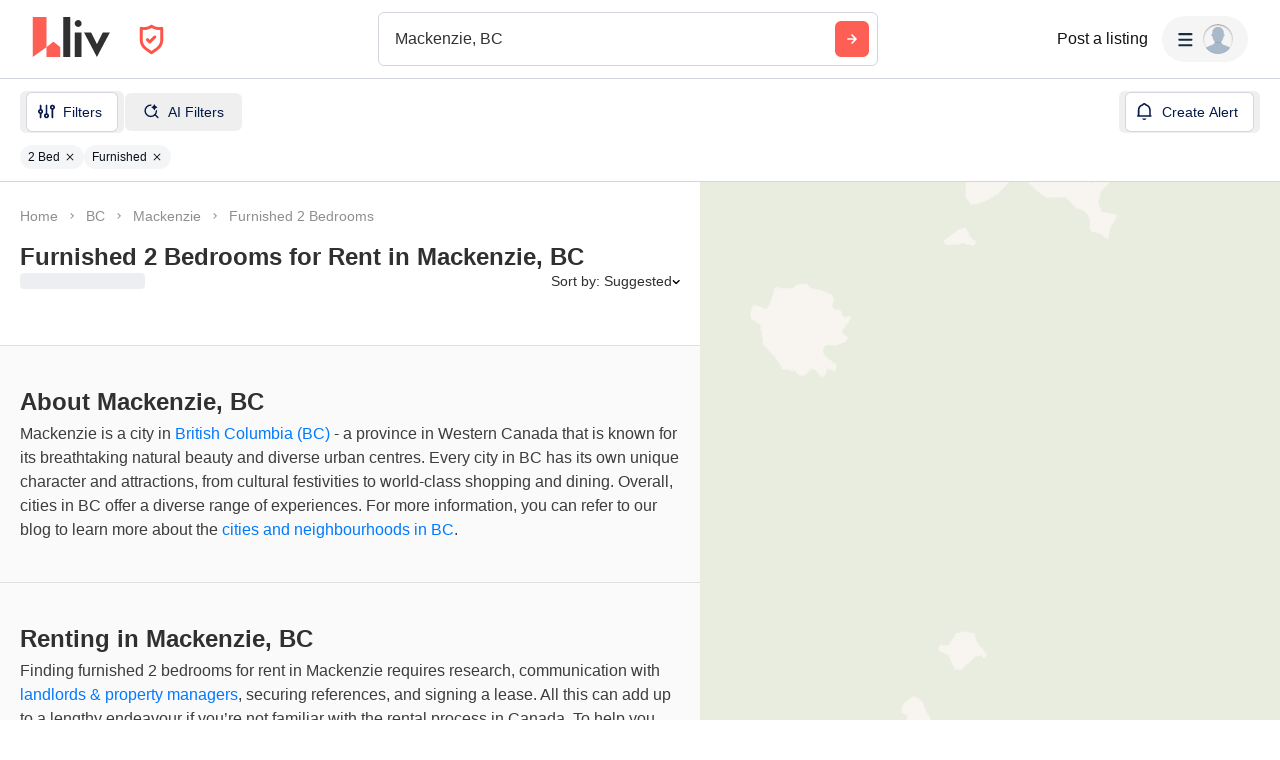

--- FILE ---
content_type: text/html; charset=utf-8
request_url: https://www.google.com/recaptcha/api2/aframe
body_size: 184
content:
<!DOCTYPE HTML><html><head><meta http-equiv="content-type" content="text/html; charset=UTF-8"></head><body><script nonce="jS29qYtBbOjvGacbMZU2Bw">/** Anti-fraud and anti-abuse applications only. See google.com/recaptcha */ try{var clients={'sodar':'https://pagead2.googlesyndication.com/pagead/sodar?'};window.addEventListener("message",function(a){try{if(a.source===window.parent){var b=JSON.parse(a.data);var c=clients[b['id']];if(c){var d=document.createElement('img');d.src=c+b['params']+'&rc='+(localStorage.getItem("rc::a")?sessionStorage.getItem("rc::b"):"");window.document.body.appendChild(d);sessionStorage.setItem("rc::e",parseInt(sessionStorage.getItem("rc::e")||0)+1);localStorage.setItem("rc::h",'1769772278684');}}}catch(b){}});window.parent.postMessage("_grecaptcha_ready", "*");}catch(b){}</script></body></html>

--- FILE ---
content_type: application/javascript
request_url: https://liv.rent/_next/static/chunks/77388.320c751fd1c0a629.js
body_size: 2290
content:
"use strict";(self.webpackChunk_N_E=self.webpackChunk_N_E||[]).push([[77388,38617,17289],{65639:function(n,e,t){t.d(e,{s:function(){return a}});var r=t(21262),i=t(12283),o=t(7157);function u(){let n=(0,r._)(["\n  query ($query: String) {\n    search(query: $query) {\n      cities(size: 10) {\n        name\n        state\n        location {\n          lat\n          lon\n        }\n        slug\n      }\n      neighbourhoods(size: 5) {\n        name\n        city\n        state\n        slug {\n          slug_name\n          slug_city\n        }\n        location {\n          lat\n          lon\n        }\n      }\n      universities(size: 5) {\n        name\n        city\n        state\n        slug {\n          slug_name\n          slug_city\n        }\n        location {\n          lat\n          lon\n        }\n      }\n      pois(size: 5) {\n        name\n        city\n        state\n        slug {\n          slug_name\n          slug_city\n        }\n        location {\n          lat\n          lon\n        }\n        location_info {\n          category\n        }\n      }\n      companies(size: 4) {\n        id\n        name\n      }\n      buildings(size: 4) {\n        id\n        name\n        full_street_name\n        city\n        state\n      }\n    }\n  }\n"]);return u=function(){return n},n}let c=(0,i.Ps)(u()),a=()=>(0,o.t)(c)},39691:function(n,e,t){t.d(e,{h:function(){return c}});var r=t(75271),i=t(25676),o=t(85735),u=t(58257);function c(){let{t:n}=(0,i.$G)(),[e,t]=(0,r.useState)(!1),[c,{loading:a}]=(0,o.DL)(),l=async n=>{var e;let{data:t}=await c({variables:{input:{lat:n.latitude,lon:n.longitude,size:1}}});return(null==t?void 0:null===(e=t.nearestCities)||void 0===e?void 0:e[0])||null};return{getCurrentLocation:()=>new Promise((e,r)=>{if(!navigator.geolocation){r(Error("Geolocation is not supported by your browser"));return}return t(!0),navigator.geolocation.getCurrentPosition(async n=>l(n.coords).then(r=>{t(!1),e(r?{...r,lat:n.coords.latitude,lon:n.coords.longitude}:null)}),e=>{let i="Geolocation error (".concat(e.code,"): ").concat(e.message);(0,u.Am)(n("b.listings.view.location_unavailable.text","We are unable to determine your location. Please check your browser settings and ensure that you have given permission for this website to access your location."),{type:"error",title:n("b.listings.view.location_unavailable.title","Search Failed")}),t(!1),r(i)})}),loading:e||a}}},86563:function(n,e,t){var r=t(75271);e.Z=function(n,e){let[t,i]=(0,r.useState)(()=>{try{let t=window.localStorage.getItem(n);return t?JSON.parse(t):e}catch(n){return e}});return[t,e=>{try{let r=e instanceof Function?e(t):e;i(r),window.localStorage.setItem(n,JSON.stringify(r))}catch(n){}}]}},17289:function(n,e,t){t.d(e,{P:function(){return r},x:function(){return i}});let r=n=>{if(!n)return"";let{full_street_name:e,city:t,state:r}=n,i=n=>n.replace(/\s+/g,"-").replace(/[^a-zA-Z0-9-]/g,"").toLowerCase(),o=n.building_id||n.id,u=n.building_name||n.name,c=u?"".concat(i(u),"-"):"";return"/building/".concat(o,"/").concat(c,"apartment-building-").concat(i(e),"-").concat(i(t),"-").concat(i(r))},i=function(n){let e=arguments.length>1&&void 0!==arguments[1]?arguments[1]:"en",t=r(n);return"".concat("en"===e?"":"/".concat(e)).concat(t)}},7157:function(n,e,t){t.d(e,{t:function(){return l}});var r=t(13206),i=t(65748),o=t(47402),u=t(1733),c=t(42958).Nq?i.useLayoutEffect:i.useEffect,a=["refetch","reobserve","fetchMore","updateQuery","startPolling","stopPolling","subscribeToMore"];function l(n,e){var t,l=i.useRef(void 0),s=i.useRef(void 0),f=i.useRef(void 0),d=(0,o.J)(e,l.current||{}),g=null!==(t=null==d?void 0:d.query)&&void 0!==t?t:n;s.current=e,f.current=g;var p=(0,r.pi)((0,r.pi)({},d),{skip:!l.current}),v=(0,u.p1)(g,p),y=v.obsQueryFields,b=v.result,h=v.client,m=v.resultData,_=v.observable,w=v.onQueryExecuted,k=_.options.initialFetchPolicy||(0,u._F)(p.defaultOptions,h.defaultOptions),P=i.useReducer(function(n){return n+1},0)[1],C=i.useMemo(function(){for(var n={},e=0;e<a.length;e++)!function(e){var t=y[e];n[e]=function(){return l.current||(l.current=Object.create(null),P()),t.apply(this,arguments)}}(a[e]);return n},[P,y]),R=!!l.current,q=i.useMemo(function(){return(0,r.pi)((0,r.pi)((0,r.pi)({},b),C),{called:R})},[b,C,R]),z=i.useCallback(function(n){l.current=n?(0,r.pi)((0,r.pi)({},n),{fetchPolicy:n.fetchPolicy||k}):{fetchPolicy:k};var e,t,i,c,a=(0,o.J)(s.current,(0,r.pi)({query:f.current},l.current)),d=(t=(e=(0,r.pi)((0,r.pi)({},a),{skip:!1})).query||g,i=(0,u.mp)(h,t,e,!1)(_),c=_.reobserveAsConcast((0,u.RN)(_,h,e,i)),w(i),new Promise(function(n){var e;c.subscribe({next:function(n){e=n},error:function(){n((0,u.KH)(_.getCurrentResult(),m.previousData,_,h))},complete:function(){n((0,u.KH)(_.maskResult(e),m.previousData,_,h))}})})).then(function(n){return Object.assign(n,C)});return d.catch(function(){}),d},[h,g,C,k,_,m,w]),O=i.useRef(z);return c(function(){O.current=z}),[i.useCallback(function(){for(var n=[],e=0;e<arguments.length;e++)n[e]=arguments[e];return O.current.apply(O,n)},[]),q]}},60778:function(n,e,t){t.d(e,{AV:function(){return o.breakpoints},gR:function(){return w}});var r,i=t(75738);t(35643),t(27631);var o=t(83340);let{mobile:u,...c}=o.breakpoints,a=(r=n=>"screen and (min-width: ".concat(n,"px)"),Object.entries(c).reduce((n,e)=>{let[t,i]=e;return{...n,[t]:r(i,t)}},{})),l=n=>e=>e&&0!==Object.keys(e).length?{[a[n]]:e}:{};l("tablet"),l("desktop"),l("wide");let{grid:s,space:f,touchableSize:d,contentWidth:g,backgroundColor:p,foregroundColor:v,textWeight:y,borderColor:b,borderRadius:h,borderWidth:m,shadow:_}=i.vars,w={grid:s,space:f,touchableSize:d,contentWidth:g,backgroundColor:p,foregroundColor:v,textWeight:y,borderColor:b,borderRadius:h,borderWidth:m,shadow:_}}}]);

--- FILE ---
content_type: application/javascript
request_url: https://liv.rent/_next/static/chunks/11415-822d8ac920c746ed.js
body_size: 15347
content:
"use strict";(self.webpackChunk_N_E=self.webpackChunk_N_E||[]).push([[11415],{90712:function(e,t,i){i.d(t,{e:function(){return u}});var n=i(41251),l=i(26345),a=i(41291),s=i(93415),r=i(54310),o=i(20841);let u=async e=>{let t=function(e){let i=arguments.length>1&&void 0!==arguments[1]?arguments[1]:[],o=e=>e&&"object"==typeof e&&e.constructor===Object;return(0,n.Z)((n,u)=>{!i.includes(u)&&((0,a.Z)(String,n)?e[u]=(0,r.Z)(n):Array.isArray(n)?e[u]=(0,s.Z)((0,l.Z)((0,a.Z)(String),r.Z,e=>t(e,i)),n):o(n)&&(e[u]=t(n,i)))},e),e},i={body:{name:e.name,frequency:"daily",status:"active",criteria:t(e.criteria,["cities","state","country"])}},{response:u,body:c}=await (0,o.kU)(i);if(!u.ok)throw Error(c.message||u.statusText);return c}},14148:function(e,t,i){i.d(t,{J:function(){return u}});var n=i(24574),l=i.n(n),a=i(68225),s=i(9738);let r=new a.Z,o=async e=>{let t=await l()("".concat(s.default.BACKEND_SERVER,"/stats/events"),{method:"POST",headers:{"Content-Type":"application/json","X-Api-Key":r.get("X-Api-Token")||"352b458e3a0849d303e01193b7e87dc5"},credentials:"include",body:JSON.stringify(e)});if(!t.ok)throw Error("HTTP error! status: ".concat(t.status));return t.json()};async function u(e){try{return await o({feature:"listing_inquiry",action:"submit",reference_type:"listing",reference_id:String(e.listing_id),variant:e.variant,metadata:{sponsored:e.sponsored,superboosted:e.superboosted}})}catch(e){throw e}}},73543:function(e,t,i){i.d(t,{Z:function(){return d}});var n=i(75271),l=i(25676),a=i(90712),s=i(19334),r=i.n(s),o=i(8597),u=i(12330);let c=e=>({AB:"CA",BC:"CA",MB:"CA",NB:"CA",NL:"CA",NS:"CA",NT:"CA",NU:"CA",ON:"CA",PE:"CA",QC:"CA",SK:"CA",YT:"CA",AL:"US",AK:"US",AZ:"US",AR:"US",CA:"US",CO:"US",CT:"US",DE:"US",FL:"US",GA:"US",HI:"US",ID:"US",IL:"US",IN:"US",IA:"US",KS:"US",KY:"US",LA:"US",ME:"US",MD:"US",MA:"US",MI:"US",MN:"US",MS:"US",MO:"US",MT:"US",NE:"US",NV:"US",NH:"US",NJ:"US",NM:"US",NY:"US",NC:"US",ND:"US",OH:"US",OK:"US",OR:"US",PA:"US",RI:"US",SC:"US",SD:"US",TN:"US",TX:"US",UT:"US",VT:"US",VA:"US",WA:"US",WV:"US",WI:"US",WY:"US"})[e]||window.navigator.language.split("-")[1],d=()=>{let{t:e}=(0,l.$G)(),t=(0,u.Z)(),i=(0,n.useCallback)(async t=>{var i,n,l,s,u,d,m,g,v,_,p,h,f;let y;y=(null===(i=t.listings)||void 0===i?void 0:i[0])?{city:null==t?void 0:t.city,bedrooms:null===(l=t.listings)||void 0===l?void 0:null===(n=l[0])||void 0===n?void 0:n.bedrooms,bathrooms:null===(u=t.listings)||void 0===u?void 0:null===(s=u[0])||void 0===s?void 0:s.bathrooms,gr_unit:null===(m=t.listings)||void 0===m?void 0:null===(d=m[0])||void 0===d?void 0:d.gr_unit,gr_min_price:null===(v=t.listings)||void 0===v?void 0:null===(g=v[0])||void 0===g?void 0:g.gr_min_price,gr_max_price:null===(p=t.listings)||void 0===p?void 0:null===(_=p[0])||void 0===_?void 0:_.gr_max_price,price:null===(f=t.listings)||void 0===f?void 0:null===(h=f[0])||void 0===h?void 0:h.price,state:null==t?void 0:t.state,country:c(null==t?void 0:t.state)}:{...r()(t,["city","bedrooms","bathrooms","gr_unit","gr_min_price","gr_max_price","price","state"]),country:c(null==t?void 0:t.state)};let x="".concat(null==y?void 0:y.city," ").concat(e("b.listings.view.rentals.text","Rentals"));return await (0,a.e)({name:x,criteria:{cities:[null==y?void 0:y.city],bedroom_count:[String(null==y?void 0:y.bedrooms)],bathroom_count:[String(null==y?void 0:y.bathrooms)],min_price:Number((0,o.ty)(y)?null==y?void 0:y.gr_min_price:null==y?void 0:y.price),max_price:Number((0,o.ty)(y)?null==y?void 0:y.gr_max_price:null==y?void 0:y.price),state:null==y?void 0:y.state,country:c(null==y?void 0:y.state)},isLoggedIn:!0})},[e]),s=(0,n.useCallback)(e=>{t&&i(e)},[t,i]);return{sendAlert:i,sendAlertIfLoggedIn:s}}},55556:function(e,t,i){i.d(t,{_:function(){return d}});var n=i(52676),l=i(75271),a=i(53473),s=i(40018),r=i(43226),o=i.n(r),u=i(75549);let c=e=>e,d=e=>{let{name:t,label:i,onChange:r=o(),onBlur:d=o(),maxLength:m,required:g=!1,mask:v=c,disabled:_=!1,type:p="text"}=e,h=(0,l.createRef)(),[f,y]=(0,s.U$)(t),{error:x,touched:b}=y,{value:w,onChange:S,onBlur:C}=f;(0,u.Z)({fieldRef:h,name:t});let j=(0,l.useMemo)(()=>v(w),[w,v]);return(0,n.jsx)(a.nvn,{ref:h,id:t,name:t,value:j,onChange:e=>{r(e),S(e)},onBlur:e=>{d(e),C(e)},label:i,required:g,maxLength:m,disabled:_,message:x&&b?x:null,tone:x&&b?"critical":"neutral",type:p,placeholder:i})}},30037:function(e,t,i){i.d(t,{JT:function(){return o},Xh:function(){return d},Zi:function(){return c},aS:function(){return r},iD:function(){return u},jn:function(){return s},o7:function(){return l}});var n=i(8597);let l=e=>"rented"===e.state_machine||a(e.marked_as_rented),a=e=>"1"===e||1===e||!0===e,s=e=>{let{street_name:t,hide_unit_number:i,full_street_name:n,building_type:l}=e;return a(i)&&"house"===l?t:n},r=e=>{var t,i,l;return(0,n.ty)(e)?{min:null===(t=e.gr_min_price)||void 0===t?void 0:t.toString(),max:null===(i=e.gr_max_price)||void 0===i?void 0:i.toString()}:null==e?void 0:null===(l=e.price)||void 0===l?void 0:l.toString()},o=e=>{let t=r(e);if(!(0,n.ty)(e))return(0,n.T4)(t);{let{min:e}=t,i=(0,n.T4)(e);return"".concat(i,"+")}},u=(e,t,i)=>{let n=(null==e?void 0:e.public_viewing)===!1,l=null==e?void 0:e.allow_applications,a=(null==e?void 0:e.verified_state_machine)==="approved",s="listing";n?s="mls":l||(s="blockapp");let r="regular";return t?(r="featured",i&&(r+="-".concat(i))):a&&(r="verified"),"".concat(s,"-card-").concat(r)},c=(e,t)=>{var i,n;let l="Building"===e.__typename&&1===e.listing_count&&(null===(i=e.listings)||void 0===i?void 0:i[0])?null===(n=e.listings)||void 0===n?void 0:n[0]:e,a=(null==l?void 0:l.public_viewing)===!1,s=null==l?void 0:l.allow_applications,r=(null==l?void 0:l.verified_state_machine)==="approved";return a?t?"mlsfeatured":"mls":s?t?"featured":r?"verified":"regular":t?"blockapplicationfeatured":"blockapplication"},d=e=>{let{listing:t,featured:i,eventId:n,inquiryType:l}=e;window.dataLayer.push({event:n,listingCard:c(t,i),inquiryType:null!=l?l:void 0})}},98357:function(e,t,i){i.d(t,{dq:function(){return l},kx:function(){return a}});var n=i(20841);let l=async e=>{var t,i,l;let a;let{isLoggedIn:s,listingId:r,formValues:o}=e,u=await (0,n.CX)({listingId:r},{limit:9});if(!u.response.ok)return{ok:!1,message:null===(t=u.body)||void 0===t?void 0:t.message};let c=u.body;if((null==c?void 0:c.result_count)<=0)return{ok:!0,result_count:0};if(!(a=s?await (0,n.EL)({message:o.message,move_in_date:o.move_in_date,search_tracking_id:null==c?void 0:c.search_tracking_id,listings:null==c?void 0:c.similar_listings.slice(0,3).map(e=>{let{listing_id:t}=e;return t}).join(",")}):await (0,n.Ms)({body:{listings:null==c?void 0:c.similar_listings.slice(0,3).map(e=>{let{listing_id:t}=e;return t}).join(","),message:o.message,move_in_date:o.move_in_date,first_name:o.first_name,last_name:o.last_name,email:o.email,search_tracking_id:null==c?void 0:c.search_tracking_id}},void 0,void 0,{headers:{"X-Temp-Access-Key":null!==(i=e.XTempAccessKey)&&void 0!==i?i:""}})).response.ok)return{ok:!1,message:null===(l=a.body)||void 0===l?void 0:l.message};let{failed_count:d,success_count:m}=a.body;if(d>0)return{ok:!1,message:"Unable to contact some listings"};let g=a.response.headers.get("X-Temp-Access-Key");return g&&sessionStorage.setItem("X-Temp-Access-Key",g),{ok:!0,...a.body,result_count:m}},a=async e=>{let{response:t,body:i}=await (0,n.t8)(e.formValues,{listingId:e.listingId});return t.ok?{ok:!0}:{ok:!1,message:null==i?void 0:i.message}}},11415:function(e,t,i){i.d(t,{I:function(){return O}});var n=i(52676),l=i(75271),a=i(50103),s=i(25676),r=i(14148),o=i(21964),u=i(9738),c=i(45082);let d=new(i(68225)).Z,m=(0,c.v_)("".concat(u.default.BACKEND_SERVER,"/ab/l"));async function g(e){return e.variant_group&&(e.variant_name=function(e,t){let i="".concat("ab_test_").concat(e);return d.get(i)}(e.variant_group)),m({body:e})}let v={PUBLIC_CHAT_STARTED:"public-chat-started",INQUIRY_SENT:"inquiry-sent"};var _=i(53473),p=i(1394),h=i(89300),f=i.n(h),y=i(59245),x=i.n(y),b=i(19334),w=i.n(b),S=i(86329),C=i(20841),j=i(77960),k=i(47718),T=i(35804),I=()=>{let e=(0,T.Z)();return(null==e?void 0:e.id)&&(0,k.O)("registration_complete","1",e)?{userEmail:e.username,userFirstName:e.first_name,userLastName:e.last_name,userPhone:e.phone_number}:{}},U=i(12330),q=function(){let e=(0,U.Z)(),{data:t,isLoading:i}=(0,p.a)(["useInquiryCannedTemplates"],()=>(0,C.k9)(),{staleTime:0,cacheTime:3e5,refetchOnWindowFocus:!1,refetchOnMount:!1,refetchOnReconnect:!1,retry:1,retryOnMount:!1,select:e=>{var t;return w()(null!==(t=e.body[0])&&void 0!==t?t:{},["id","content"])},enabled:e,onError:()=>{}});return{data:t,isLoading:i}},Z=function(){let{data:e,isLoading:t}=(0,p.a)(["usePublicChatSession"],()=>(0,C.UH)(),{staleTime:0,cacheTime:3e5,refetchOnWindowFocus:!1,refetchOnMount:!1,refetchOnReconnect:!1,retry:1,retryOnMount:!1,select:e=>{let{response:t,body:i}=e;return t.ok?{first_name:null==i?void 0:i.first_name,last_name:null==i?void 0:i.last_name,email:null==i?void 0:i.username}:null},onError:()=>{}});return{data:e,isLoading:t}},M=i(75267),A=i(72507),N=i(73543),E=i(2885),V=i(14458),L=i(98357);let O=e=>{let t=(0,a.useRouter)(),{t:i}=(0,s.$G)(),{sendAlert:c,sendAlertIfLoggedIn:d}=(0,N.Z)(),m=(0,_.pmc)(),{isAutoSendingMessage:h}=(0,A.CB)(),y=(0,l.useRef)(h);(0,l.useEffect)(()=>{y.current=h},[h]);let b=(0,l.useMemo)(()=>({id:void 0,content:i("b.listing.view.message_default.text","Hi there, I saw your rental listing on liv.rent and would like to learn more. Please let me know what the next step would be. Thank you!")}),[i]),{data:k}=(0,j.Z)({flagName:"default_move_in_date"}),{data:T}=(0,j.Z)({flagName:"contact_similar_listings"}),{data:U}=q(),{data:O}=Z(),{addRecentMessage:R,addRecentMessages:D}=(0,V.Z)(),B=I(),{mutateAsync:P}=function(){var e;let t="undefined"!=typeof localStorage&&localStorage.getItem("livrent:filters"),i=t?JSON.parse(t):{};return e={onMutate:e=>(i.sort&&(e.metadata.sort=i.sort),e)},(0,o.D)({retry:3,...e,mutationFn:e=>g(e)})}(),K=t.asPath.includes("city"),F=/^\/rental-listings\/(detail\/.*|\d+)$/.test(t.asPath),G=()=>{let e;let t=localStorage.getItem("inquiry_form_values");if(t)try{let i=JSON.parse(t);(null==i?void 0:i.message)&&(e=i.message)}catch(e){}return{response:{ok:!0},body:e?[{id:void 0,content:e}]:[b]}},z=async()=>e?(0,C.k9)():G(),{data:J,isLoading:X}=(0,p.a)(["useInquiryMessage",e],z,{refetchOnWindowFocus:!1,refetchOnMount:!1,select:e=>e.response.ok&&e.body&&e.body.length>0?w()(e.body[0],["id","content"]):b}),$=async(e,t)=>{let i;let{response:n,body:l}=await (0,C.r0)({flagName:e},void 0);if(n.ok){var a;i=await (0,C.Ge)({body:{key_name:e,key_value:"string"==typeof t?t:JSON.stringify(t)}},{id:null===(a=l[e])||void 0===a?void 0:a.id})}else{if(409!==n.status)return{response:n,body:l};i=await (0,C.fB)({body:{key_name:e,key_value:"string"==typeof t?t:JSON.stringify(t)}})}return i},H=(0,l.useCallback)(t=>e?!!t.move_in_date&&!!t.message&&!f()(t.contact_similar_listings):!!t.first_name&&!!t.last_name&&!!t.move_in_date&&!!t.message&&!f()(t.contact_similar_listings),[e]),W=(0,l.useCallback)(t=>P({event_name:e?v.INQUIRY_SENT:v.PUBLIC_CHAT_STARTED,metadata:{listingId:t,source:K?"listing-card-modal":"listing-detail"},variant_group:"listing-default-sort",referer:document.referrer}),[P,e,K]),Y=(0,l.useCallback)(e=>{e?m({tone:"positive",message:i("b.listing.view.message_sent.title","Message Sent!"),description:(0,n.jsx)(_.xvT,{children:(0,n.jsx)(_.hhG,{href:"",onClick:t=>{t.preventDefault(),(0,M.show)({mode:"register",eventId:"",data:{username:e.formValues.email,first_name:e.formValues.first_name,last_name:e.formValues.last_name,account_type:"tenant"},redirectUrl:"/chat",asyncAfterLogin:async()=>{e.contact_similar_listings&&await c(e.listing)},t:i})},children:i("View chat messages")})})}):m({tone:"positive",message:i("b.listing.view.message_sent.title","Message Sent!"),description:(0,n.jsx)(_.xvT,{children:(0,n.jsx)(_.hhG,{href:"".concat(u.default.DASHBOARD_URL,"/chat"),children:i("View chat messages")})})})},[c,m,i]),Q=(0,l.useCallback)(async()=>{var t,i;if(e)return{move_in_date:null!=k?k:"asap",contact_similar_listings:"false"!==T,message:null!==(t=null==U?void 0:U.content)&&void 0!==t?t:b.content};{let{first_name:e=(null==O?void 0:O.first_name)||"",last_name:t=(null==O?void 0:O.last_name)||"",email:n=(null==O?void 0:O.email)||"",message:l=b.content,move_in_date:a="asap",contact_similar_listings:s=!0}=JSON.parse(null!==(i=localStorage.getItem("inquiry_form_values"))&&void 0!==i?i:"{}");return{first_name:e,last_name:t,email:n,message:l,move_in_date:a,contact_similar_listings:s}}},[e,k,T,U,b,O]),ee=(0,l.useCallback)(async t=>{if(e){var i,n,l,a;(null==U?void 0:U.id)&&(null==U?void 0:U.content)?t.message!=U.content&&await (0,C.zT)({body:{content:(null===(i=t.message)||void 0===i?void 0:i.trim())?null===(n=t.message)||void 0===n?void 0:n.trim():b.content}},{templateId:U.id}):await (0,C.xK)({body:{content:(null===(l=t.message)||void 0===l?void 0:l.trim())?null===(a=t.message)||void 0===a?void 0:a.trim():b.content,template_type:"inquiries"}}),await Promise.all([$("default_move_in_date",t.move_in_date),$("contact_similar_listings",t.contact_similar_listings)]),E.E.removeQueries(["useInquiryCannedTemplates"]),E.E.removeQueries(["useFlag","default_move_in_date"]),E.E.removeQueries(["useFlag","contact_similar_listings"])}else localStorage.setItem("inquiry_form_values",JSON.stringify(x()(t,["captcha"]))),E.E.removeQueries(["usePublicChatSession"])},[b.content,null==U?void 0:U.content,null==U?void 0:U.id,e]),et=(0,l.useCallback)(async(e,t)=>{var i,n;if(!t)return{ok:!1,message:"missing params"};await ee({...t.formValues,contact_similar_listings:t.contact_similar_listings});let l=await (0,L.kx)({isLoggedIn:!0,listingId:t.listingId,formValues:w()(t.formValues,["message","move_in_date"])});if(l.ok||m({tone:"critical",message:null!==(i=l.message)&&void 0!==i?i:"Unable to contact the listing(s)"}),!t.contact_similar_listings){e();return}let a=await (0,L.dq)({isLoggedIn:!0,listingId:t.listingId,formValues:t.formValues});if(!a.ok){m({tone:"critical",message:null!==(n=a.message)&&void 0!==n?n:"Unable to contact the listing(s)"});return}e()},[m,ee]),ei=(0,l.useCallback)(async t=>{let{listingId:i,formValues:n,contactSimilarListings:l,inquiryType:a}=t,s=l?"similarlisting":"nosimilarlisting",r=e?{event:"logged-".concat(K?"city-page-":"","inquire-submit-").concat(i),...B,similarListing:s,inquiryType:a}:{event:"listing-".concat(K?"city-page-":"","inquire-submit-").concat(i),userEmail:n.email,userFirstName:n.first_name,userLastName:n.last_name,similarListing:s,inquiryType:a};window.dataLayer.push(r)},[e,K,B]),en=(0,l.useCallback)(async t=>{let{listingId:i,formValues:n,contactSimilarListings:l,inquiryType:a}=t;W(i);let s=l?"similarlisting":"nosimilarlisting",r=e?{event:"logged-".concat(K?"city-page-":"","inquire-submit-sent"),...B,similarListing:s,inquiryType:a}:{event:"listing-".concat(K?"city-page-":"","inquire-submit-sent"),userEmail:n.email,userFirstName:n.first_name,userLastName:n.last_name,similarListing:s,inquiryType:a};window.dataLayer.push(r);let o="listing-".concat(K?"city-page-":"","inquire-submit-sent-").concat(l?"":"no-","similar-listings");window.dataLayer.push({event:o})},[W,e,K,B]),el=(0,l.useCallback)(async t=>{let{listing:i,XTempAccessKey:n,onTokenExpired:l,onFormValuesInvalid:a,onSuccess:s,onComplete:o}=t;try{var u,c,g,v,_,p,h,f;let t=await Q();if(!H(t)){m({tone:"critical",message:"Please fill in all fields"}),a();return}let y=t.contact_similar_listings;t=x()(t,"contact_similar_listings"),ei({listingId:i.listing_id,formValues:t,contactSimilarListings:y,inquiryType:"inquiryautosend"});let{response:b,body:w}=e?await (0,C.t8)(t,{listingId:i.listing_id}):await (0,C.D_)({body:x()(t,"captcha")},{listingId:i.listing_id},void 0,{headers:{"X-Temp-Access-Key":n}});if(!b.ok){(null==w?void 0:w.message_key)==="err.public_chat_login_required"?(m({tone:"critical",message:null!==(g=null==w?void 0:w.message)&&void 0!==g?g:"Please login first"}),o()):(null==w?void 0:w.message_key)==="err.captcha_token_invalid"?l():(null==w?void 0:w.message_key)==="err.action_not_allowed_for_resource"?l():(m({tone:"critical",message:null!==(v=null==w?void 0:w.message)&&void 0!==v?v:"Unable to contact the listing(s)"}),o());return}!e&&(n=b.headers.get("X-Temp-Access-Key"))&&sessionStorage.setItem("X-Temp-Access-Key",n),R(i.listing_id);let j="Building"===i.__typename?null===(c=i.listings)||void 0===c?void 0:null===(u=c[0])||void 0===u?void 0:u.sponsored:i.sponsored,k=j&&(null!==(_=i.super_boost)&&void 0!==_?_:0)>1;if(S.ZP.capture(j?"sponsored_listing_inquiry_submit_success":"regular_listing_inquiry_submit_success"),(0,r.J)({listing_id:i.listing_id,variant:"map_search_v2",sponsored:null!=j&&j,superboosted:null!=k&&k}),en({listingId:i.listing_id,formValues:t,contactSimilarListings:y,inquiryType:"inquiryautosend"}),y){await d(i);let l=await (0,L.dq)({isLoggedIn:e,listingId:i.listing_id,formValues:t,XTempAccessKey:n});if(!l.ok){m({tone:"critical",message:null!==(h=l.message)&&void 0!==h?h:"Unable to contact the similar listings"}),null==s||s({contactResultCount:1+(null!==(f=null==l?void 0:null===(p=l.successful_listings)||void 0===p?void 0:p.length)&&void 0!==f?f:0)+1}),o();return}D(null==l?void 0:l.successful_listings)}null==s||s({contactResultCount:1}),o(),e?Y():Y({listing:i,formValues:t,contact_similar_listings:y});return}catch(e){m({tone:"critical",message:"Unable to contact the listing(s)"}),o()}},[Q,H,ei,e,R,en,m,d,D,Y]);return{fallback:b,isLoading:X,message:J,defaultMessage:b,isCityPage:K,isDetailPage:F,showInquiryMessageToast:Y,sendInquiryMessageAfterLogin:et,getFormValues:Q,saveFormValues:ee,autosendInquiryMessage:el,sendMessageModalTrackingOnSubmit:ei,sendMessageModalTrackingOnSuccess:en}}},14458:function(e,t,i){var n=i(1419),l=i(86563),a=i(12330),s=i(88078);t.Z=()=>{let e=(0,n.I0)(),t=(0,a.Z)(),[,i]=(0,l.Z)("recentMessages",{}),r=(n,l)=>{let a={last_message_date:(0,s.r)(),timeline_room_id:l};t||i(e=>({...e,[n]:a})),e.chat.addRecent({[n]:a})};return{addRecentMessage:r,addRecentMessages:(e,t)=>{null==e||e.forEach(e=>{r(e,t)})}}}},88078:function(e,t,i){i.d(t,{r:function(){return a}});var n=i(6888),l=i(23239);let a=()=>{let e=new Date,t=(0,l.utcToZonedTime)(e,"UTC");return(0,n.Z)(t,"yyyy-MM-dd HH:mm:ss")}},72507:function(e,t,i){i.d(t,{Jb:function(){return X},nf:function(){return J},eT:function(){return H},CB:function(){return W}});var n=i(52676),l=i(75271),a=i(25676),s=i(53473),r=function(){let[e,t]=(0,l.useState)(0),[i,n]=(0,l.useState)(!1),a=(0,l.useRef)(null);return(0,l.useEffect)(()=>()=>{a.current&&clearInterval(a.current)},[]),{timeLeft:e,isCooling:i,startCooldown:(e,i)=>{n(!0),t(e),a.current&&clearInterval(a.current),a.current=setInterval(()=>{t(e=>{if(e<=1){try{a.current&&(null==i||i())}catch(e){}finally{clearInterval(a.current),a.current=null,n(!1)}return 0}return e-1})},1e3)},resetCooldown:()=>{a.current&&(clearInterval(a.current),a.current=null),n(!1),t(0)}}},o=i(88487),u=i(51079),c=i(7150),d=i(14148),m=i(40018),g=i(43226),v=i.n(g),_=i(59245),p=i.n(_),h=i(86329),f=i(1419),y=i(9738),x=i(20841),b=i(11276),w=i(55895),S=i(97938),C=i(12330),j=i(13817),k=i(4914),T=i(98357),I=i(11415),U=i(14458),q=i(73543),Z=i(75549);let M=e=>{let{name:t,label:i,onChange:a=v(),onBlur:r=v(),required:o=!1,disabled:u=!1,characterLimit:c=500,lines:d=4}=e,g=(0,l.createRef)(),[_,p]=(0,m.U$)(t),{error:h,touched:f}=p,{value:y,onChange:x,onBlur:b}=_;return(0,Z.Z)({fieldRef:g,name:t}),(0,n.jsx)(s.gxH,{ref:g,id:t,name:t,value:y,onChange:e=>{a(e),x(e)},onBlur:e=>{r(e),b(e)},label:i,required:o,disabled:u,message:h&&f?h:null,tone:h&&f?"critical":"neutral",placeholder:i,characterLimit:c,resize:!1,lines:d,lineLimit:d,grow:!0})},A=e=>{let{dialogId:t,eventId:i,open:l,onClose:a,title:r,description:o,icon:u,secondaryButtonText:c,secondaryOnSubmit:d,content:m,buttonText:g,onSubmit:v}=e;return(0,n.jsx)(s.VqE,{id:t,illustration:(0,n.jsx)(s.xuv,{marginTop:"gutter",marginBottom:"xxsmall",children:null!=u?u:(0,n.jsx)(s.nsY,{})}),title:r,description:o,open:l,onClose:a,width:"xsmall",children:(0,n.jsxs)(s.Kqy,{space:"large",children:[m,(0,n.jsxs)(s.oeA,{space:"gutter",children:[c?(0,n.jsx)(s.sgG,{width:"1/2",children:(0,n.jsx)(s.zxk,{variant:"ghost",onClick:d,children:c})}):null,g?(0,n.jsx)(s.sgG,{children:(0,n.jsx)(s.zxk,{variant:"solid",onClick:()=>{i&&window.dataLayer.push({event:i}),null==v||v()},children:g})}):null]})]})})};var N=i(176),E=i(37796);let V=e=>{let t=(0,l.useRef)(),[i]=(0,m.U$)(e.name),{onChange:a}=i,{checked:r,name:o,label:u}=e;return(0,Z.Z)({fieldRef:t,name:o}),(0,n.jsx)(s.XZJ,{id:o,name:o,checked:r,onChange:t=>{var i;null==a||a(t),null==e||null===(i=e.onChange)||void 0===i||i.call(e)},label:u,badge:e.badge})};var L=i(5794),O=i(87639),R=i(6888);i(82354);let D=e=>["asap","next_30_days","next_90_days"].includes(e);var B=(0,l.memo)(e=>{var t,i;let{name:r,label:o="",disabled:u=!1,required:c=!0,minDate:d=(0,L.Z)(new Date,1),maxDate:g=(0,O.Z)(new Date,1),initialValue:v}=e,{t:_}=(0,a.$G)(),p=(0,l.useMemo)(()=>[{value:"asap",label:_("As soon as possible")},{value:"next_30_days",label:_("In the next 30 days")},{value:"next_90_days",label:_("In the next 3 months")},{value:"custom",label:_("Custom date")}],[_]),[h,f]=(0,l.useState)(null!==(t=v&&D(v)?null===(i=p.find(e=>e.value===v))||void 0===i?void 0:i.label:v)&&void 0!==t?t:"asap"),[y,x]=(0,l.useState)("asap"),[b,w]=(0,l.useState)(null),[S,C]=(0,l.useState)(!1),[,{value:j,error:k,touched:T},{setValue:I}]=(0,m.U$)(r),U=(0,l.useRef)(null),q=(0,l.useRef)(null),Z=()=>{if(["asap","next_30_days","next_90_days"].includes(j))x(j);else{var e;x(""),null===(e=U.current)||void 0===e||e.clearValue()}};return(0,l.useEffect)(()=>{if(v){if(["asap","next_30_days","next_90_days"].includes(v))x(v);else{var e;if(!/^\d{4}-\d{2}-\d{2}$/i.test(v))return;x(""),null===(e=U.current)||void 0===e||e.clearValue(),w(new Date(v))}}},[p,v]),(0,n.jsx)(n.Fragment,{children:(0,n.jsxs)(s.xuv,{position:"relative",className:"_12llgt80",children:[(0,n.jsx)(s.xuv,{position:"absolute",inset:0,style:{zIndex:2,visibility:S?"visible":"hidden",paddingTop:1},children:(0,n.jsx)(s.zxk,{size:"large",variant:"ghost",icon:(0,n.jsx)(s.D6v,{}),onClick:()=>{var e,t;C(!1),null===(e=q.current)||void 0===e||e.close(),Z(),null===(t=U.current)||void 0===t||t.focus()},children:"Back"})}),(0,n.jsxs)(s.xuv,{position:"absolute",inset:0,style:{zIndex:1},onClick:()=>{var e;null===(e=U.current)||void 0===e||e.focus()},children:[(0,n.jsx)(s.nvn,{id:r,name:r,value:h,onChange:()=>{},onBlur:()=>{},label:o,required:c,disabled:u,message:k&&T?k:null,tone:k&&T?"critical":"neutral",type:"text",placeholder:o}),(0,n.jsx)(s.xuv,{position:"absolute",style:{right:15,top:20},children:(0,n.jsx)(s.gmO,{})})]}),(0,n.jsx)(s.xuv,{position:"absolute",inset:0,style:{visibility:"hidden"},children:(0,n.jsx)(s.Ltx,{name:r+"_preset",id:r+"_preset",label:o,value:y,onChange:e=>{if(x(null!=e?e:""),"custom"===e){var t;C(!0),null===(t=q.current)||void 0===t||t.focus()}else{let[{label:t}]=p.filter(t=>t.value===e);w(null),f(t),I(e,!0)}},options:p,isMulti:!1,ref:U})}),(0,n.jsx)(s.xuv,{position:"absolute",inset:0,style:{visibility:"hidden"},children:(0,n.jsx)(s.Nnh,{label:o,name:r+"_custom",id:r+"_custom",value:b,minDate:d,maxDate:g,onChange:e=>{var t;w(e),C(!1);let i=(0,R.Z)(e,"yyyy-MM-dd");f(i),I(i,!0),x(""),null===(t=U.current)||void 0===t||t.clearValue()},onBlur:()=>{},onClose:()=>{var e;C(!1),null===(e=q.current)||void 0===e||e.close(),Z()},ref:q})})]})})}),P=i(55556),K=i(30037);let F=(0,c.ZP)(m.l0).withConfig({componentId:"sc-66972fd3-0"})(["width:100%;label{margin-bottom:0;}"]),G=e=>{let{listingId:t,listing:i,onSuccess:o,onError:u,isRented:c,isLoggedIn:d}=e,{t:g}=(0,a.$G)(),v=(0,S.Z)(),_=(0,l.useRef)(null),h=(0,s.pmc)(),[f,w]=(0,l.useState)(),[C,j]=(0,l.useState)(!1),[q,Z]=(0,l.useState)(!1),{addRecentMessage:A}=(0,U.Z)(),L=(0,s.Vtb)()({desktop:!1,tablet:!1,mobile:!0}),{isCityPage:O,saveFormValues:R,getFormValues:D,sendMessageModalTrackingOnSubmit:K}=(0,I.I)(d);(0,l.useEffect)(()=>{(async()=>{let e=await D();w(d?e:p()({...e,full_name:"".concat(null==e?void 0:e.first_name," ").concat(null==e?void 0:e.last_name).trim()},["first_name","last_name"]))})()},[]);let{isCooling:G,startCooldown:z,timeLeft:J}=r(),X=(0,l.useMemo)(()=>{var e,n;let l=d?"logged-":"listing-",a="Building"===i.__typename?1===i.listing_count&&(null===(n=i.listings)||void 0===n?void 0:null===(e=n[0])||void 0===e?void 0:e.allow_applications):i.allow_applications;return"".concat(l).concat(O?"city-page-":"","inquire-").concat(a?"":"blockapp-","submit-").concat(t)},[O,d,i,t]),$=async e=>{var i,n,l,a,s,r,c;if(Z(!0),!d){let[t,i]=(0,k.Xc)((null==e?void 0:e.full_name)||"");e=p()({...e,first_name:t,last_name:i},"full_name")}e.message=e.message.trim(),await R(e);let m=e.contact_similar_listings;K({listingId:t,formValues:e=p()(e,"contact_similar_listings"),contactSimilarListings:m,inquiryType:"inquirymodal"});let{response:v,body:_}=d?await (0,x.t8)(e,{listingId:t}):await (0,x.D_)({body:p()(e,"captcha")},{listingId:t},void 0,{headers:{"X-Captcha-Token":e.captcha}}),f="";if(d||(f=v.headers.get("X-Temp-Access-Key"),sessionStorage.setItem("X-Temp-Access-Key",f)),!v.ok){if("err.public_chat_login_required"===_.message_key){u({code:"err.public_chat_login_required",data:{formValues:e,listingId:t,contact_similar_listings:m}});return}if("msg.general_error_request"===_.message_key){Z(!1),z(20),h({tone:"info",message:null!==(i=null==_?void 0:_.message)&&void 0!==i?i:g("common.rate_limit_error","It looks like you're sending messages a bit too quickly. Please pause for a short moment and try again.")});return}h({tone:"critical",message:null!==(n=null==_?void 0:_.message)&&void 0!==n?n:"Unable to contact the listing(s)"}),Z(!1);return}if(A(t),!m){o({formValues:e,contact_similar_listings:m,contactResultCount:1});return}let y=await (0,T.dq)({isLoggedIn:d,listingId:t,formValues:e,XTempAccessKey:f});y.ok?((null!==(s=y.successful_listings)&&void 0!==s?s:[]).length>0&&(null===(r=y.successful_listings)||void 0===r||r.forEach(e=>{A(e)})),o({formValues:e,contact_similar_listings:m,contactResultCount:(null!==(c=null==y?void 0:null===(a=y.successful_listings)||void 0===a?void 0:a.length)&&void 0!==c?c:0)+1})):h({tone:"critical",message:null!==(l=y.message)&&void 0!==l?l:"Unable to contact the similar listings"})},H=b.Z.object().shape({message:b.Z.string().required().max(500),move_in_date:b.Z.string().required(),...d?{}:{full_name:b.Z.string().matches(/^[ A-Za-zÀ-Ÿ-]*$/,g("b.profile.name.special_characters.error","Cannot include special characters")).matches(/^[\w-]+(?:\s[\w-]+)+\s*$/,g("b.auth.edit.full_name.error","Please enter your full name")).required(),email:b.Z.string().email().required(),captcha:b.Z.string().test("captcha-required","Captcha is required. Please wait while it's validating.",function(e){return!Y||!!e})}}),W=d&&"tenant"!==v||c,Y=y.default.ENABLE_CONTACT_FORM_CAPTCHA&&!c;return f?(0,n.jsx)(m.J9,{onSubmit:$,initialValues:f,validationSchema:H,children:e=>{var t;let{values:i,dirty:l,isValid:a,setFieldValue:r,setFieldError:o,setFieldTouched:u}=e,c=(0,n.jsx)(V,{name:"contact_similar_listings",label:L?g("Contact similar listings"):g("Contact similar listings on my behalf"),checked:null===(t=i.contact_similar_listings)||void 0===t||t,badge:(0,n.jsx)(s.yLn,{id:"contact_similar_listings_tooltip",tooltip:(0,n.jsxs)(s.Kqy,{space:"small",children:[(0,n.jsxs)(s.xvT,{children:[g("If checked, liv.rent will"),":"]}),(0,n.jsxs)(s.aVo,{children:[(0,n.jsx)(s.xvT,{children:g("Automatically message up to 3 similar listings on your behalf")}),(0,n.jsx)(s.xvT,{children:g("Notify you of similar, newly listed properties via email")})]})]}),children:e=>{let{triggerProps:t}=e;return(0,n.jsx)(s.xuv,{display:"inline","aria-label":"Tooltip",...t,children:(0,n.jsx)(s.BVC,{tone:"tertiary"})})}})});return d?(0,n.jsxs)(F,{noValidate:!0,children:[(0,n.jsxs)(s.xuv,{paddingBottom:"large",display:"flex",flexDirection:"column",gap:"small",children:[(0,n.jsx)(s.xuv,{children:(0,n.jsx)(B,{name:"move_in_date",label:g("Move-in Date"),disabled:W,initialValue:f.move_in_date})}),(0,n.jsx)(s.xuv,{children:(0,n.jsx)(M,{name:"message",label:g("Message"),required:!0,disabled:W,lines:L?4:6})}),(0,n.jsx)(s.zud,{top:"xxsmall",children:c})]}),(0,n.jsx)(s.izJ,{}),(0,n.jsx)(s.xuv,{paddingTop:"large",children:(0,n.jsx)(s.zxk,{type:"submit",id:X,disabled:q||l&&!a||W||G,children:q?g("Submitting..."):G?g("common.try_again_cooldown","Try again ({{cooldownSeconds}}s)",{cooldownSeconds:J}):g("b.appointment.modal.send_message.button","Send Message")})})]}):(0,n.jsxs)(F,{noValidate:!0,children:[(0,n.jsxs)(s.xuv,{paddingBottom:"large",display:"flex",flexDirection:"column",gap:"small",children:[(0,n.jsx)(s.xuv,{children:(0,n.jsx)(P._,{name:"full_name",disabled:W,autoComplete:"section-contact-form given-name",label:g("b.auth.create.full_name.label","Full name"),required:!0})}),(0,n.jsxs)(s.xuv,{display:"flex",flexDirection:{mobile:"column",tablet:"row"},gap:"small",children:[(0,n.jsx)(s.xuv,{width:"full",flexGrow:1,children:(0,n.jsx)(P._,{name:"email",disabled:W,autoComplete:"section-contact-form username email",label:g("common.email","Email"),required:!0})}),(0,n.jsx)(s.xuv,{width:"full",flexGrow:1,children:(0,n.jsx)(B,{name:"move_in_date",label:g("Move-in Date"),disabled:W,initialValue:f.move_in_date})})]}),(0,n.jsx)(s.xuv,{paddingY:"xxsmall",children:(0,n.jsxs)(s.xvT,{size:"small",weight:"medium",children:[g("A message will be sent to the landlord.")," ",(0,n.jsx)(s.Rwk,{id:"inquiry-modal-edit-message-click",onClick:()=>{window.dataLayer.push({event:"inquiry-modal-edit-message-click"}),j(!0)},children:g("Edit message")})]})}),(0,n.jsx)(s.xuv,{children:C&&(0,n.jsx)(M,{name:"message",label:g("Message"),required:!0,disabled:W,lines:L?4:6})}),(0,n.jsx)(s.zud,{top:"xxsmall",children:c}),Y&&(0,n.jsxs)(s.xuv,{children:[(0,n.jsx)(E.U,{id:"message-modal-captcha",ref:_,onSuccess:e=>r("captcha",e),onExpire:()=>r("captcha",""),onError:()=>{r("captcha","",!1),u("captcha",!0,!1),o("captcha",g("Captcha validation failed. Please try again."))},options:{action:"message-modal"}}),(0,n.jsx)(N.Z,{name:"captcha"})]})]}),(0,n.jsx)(s.izJ,{}),(0,n.jsx)(s.xuv,{paddingTop:"large",children:(0,n.jsx)(s.zxk,{icon:(0,n.jsx)(s.h9l,{}),type:"submit",id:X,disabled:q||!l||l&&!a||W||G,children:q?g("Submitting..."):G?g("common.try_again_cooldown","Try again ({{cooldownSeconds}}s)",{cooldownSeconds:J}):g("b.appointment.modal.send_message.button","Send Message")})})]})}}):(0,n.jsx)(n.Fragment,{children:(0,n.jsx)("form",{noValidate:!0,style:{width:"100%"},children:(0,n.jsxs)(s.xuv,{display:"flex",flexDirection:"column",gap:"small",children:[(0,n.jsx)(s.OdW.Shape,{height:60}),(0,n.jsx)(s.OdW.Shape,{height:120}),(0,n.jsx)(s.zxk,{type:"submit",disabled:!0,children:g("b.appointment.modal.send_message.button","Send Message")})]})})})};var z=e=>{var t,i,r,o,c,m,g;let{visible:_,listing:p,source:y,onClose:x,onComplete:b=v()}=e,{t:S}=(0,a.$G)(),k=(0,s.Vtb)()({desktop:!1,tablet:!1,mobile:!0}),T=(0,C.Z)(),{sendInquiryMessageAfterLogin:U,showInquiryMessageToast:Z,sendMessageModalTrackingOnSuccess:M}=(0,I.I)(T),N=(0,j.e)(),{sendAlert:E}=(0,q.Z)(),V=(0,f.I0)(),{visible:L,showModal:O,closeModal:R}=(0,s.vle)({login:!1,register:!1,registerTenant:!1,success:!1}),{triggerSignup:D}=(0,w.Z)(),B=(0,l.useCallback)(()=>{R("login")()},[R]),P=(0,l.useCallback)(()=>{R("register")()},[R]),F=(0,l.useCallback)(()=>{R("registerTenant")()},[R]),z=(0,K.o7)(p),J=(0,K.JT)(null!==(c=null===(t=p.listings)||void 0===t?void 0:t[0])&&void 0!==c?c:p),X=null!==(m=p.price_frequency)&&void 0!==m?m:null===(r=p.listings)||void 0===r?void 0:null===(i=r[0])||void 0===i?void 0:i.price_frequency,$={monthly:S("Month"),weekly:S("Week"),daily:S("Day"),yearly:S("Year"),one_time:S("One-time")},H=null!==(g=p.listing_id)&&void 0!==g?g:p.id,W=(0,K.jn)(p),Y=p.city,Q=X&&$[X]||"",ee=J?" | ".concat(J).concat(Q?" / ".concat(Q):""):"",et="".concat(W,", ").concat(Y).concat(ee),[ei,en]=(0,l.useState)(),el=T?(0,n.jsx)(s.xvT,{tone:"tertiary",size:"medium",align:"center",children:S("b.listing.view.message_sent.text","The message was sent to the landlord.")}):(0,n.jsxs)(s.aVo,{type:"icon",icon:(0,n.jsx)(s.Bu,{tone:"positive"}),space:"small",children:[(0,n.jsx)(s.xvT,{children:S("r.complete_registration.create.receive_faster_response.text","Faster responses from landlords")}),(0,n.jsx)(s.xvT,{children:S("r.complete_registration.create.chat_instantly.text","Chat instantly")}),(0,n.jsx)(s.xvT,{children:S("r.complete_registration.create.1_click_apply.text","Apply to listings with one click")}),(0,n.jsx)(s.xvT,{children:S("r.complete_registration.create.built_in_safety_features.text","Built-in safety features")})]}),ea=(0,l.useCallback)(async e=>{var t;await U(()=>{var t;(null==e?void 0:e.contact_similar_listings)&&E(p),Z(),M({listingId:H,formValues:null==e?void 0:e.formValues,contactSimilarListings:null!==(t=null==e?void 0:e.contact_similar_listings)&&void 0!==t&&t,inquiryType:"inquirymodal"})},{listingId:H,formValues:null==e?void 0:e.formValues,contact_similar_listings:null!==(t=null==e?void 0:e.contact_similar_listings)&&void 0!==t&&t,source:y})},[H,p,U,Z,M,E,y]);return(0,n.jsxs)(n.Fragment,{children:[(0,n.jsx)(s.VqE,{open:_,onClose:()=>{x()},id:"message-modal-for-listing-".concat(H),width:"small",title:S("b.listing.view.message_modal.title","Check Availability"),description:(0,n.jsx)(s.xvT,{tone:"secondary",children:et}),children:(0,n.jsxs)(s.Kqy,{space:"gutter",children:[(0,n.jsx)(G,{source:y,listingId:H,listing:p,isRented:z,onSuccess:async e=>{var t,i,n;let{formValues:l,contact_similar_listings:a,contactResultCount:s}=e;await D({contactResultCount:s}),x(),null==b||b();let r="Building"===p.__typename?null===(i=p.listings)||void 0===i?void 0:null===(t=i[0])||void 0===t?void 0:t.sponsored:p.sponsored,o=r&&(null!==(n=p.super_boost)&&void 0!==n?n:0)>1;h.ZP.capture(r?"sponsored_listing_inquiry_submit_success":"regular_listing_inquiry_submit_success"),(0,d.J)({listing_id:H,variant:"map_search_v2",sponsored:null!=r&&r,superboosted:null!=o&&o}),T?(a&&await E(p),Z()):Z({listing:p,formValues:l,contact_similar_listings:a}),M({listingId:H,formValues:l,contactSimilarListings:a,inquiryType:"inquirymodal"})},onError:e=>{let{code:t,data:i}=e;x(),"err.public_chat_login_required"===t&&(en(i),O("login")())},isLoggedIn:T,isMobile:null!=k&&k,visible:L}),(0,n.jsx)(s.xuv,{overflow:"hidden",paddingBottom:"xxxxsmall",children:(0,n.jsx)(s.xvT,{tone:"tertiary",size:"xsmall",children:(0,n.jsxs)(a.cC,{i18nKey:"b.listing.view.message_modal.terms",t:S,children:["By proceeding, I confirm that I have read and agree to liv.rent's"," ",(0,n.jsx)(s.hhG,{href:"https://liv.rent/terms",target:"_blank",rel:"noopener noreferrer",children:"Terms & Conditions"})," ","and"," ",(0,n.jsx)(s.hhG,{href:"https://liv.rent/privacy",target:"_blank",rel:"noopener noreferrer",children:"Privacy Policy"}),"."]})})})]})}),(0,n.jsx)(u.Z,{t:S,mode:"register",visible:L.register,onClose:P,eventId:"web-signup-submit-inquire-sendmessage",listingId:parseInt(H)}),(0,n.jsx)(u.Z,{t:S,mode:"registerTenant",visible:L.registerTenant,onClose:F,eventId:"web-signup-submit-inquire-sendmessage",listingId:parseInt(H)}),(0,n.jsx)(u.Z,{t:S,mode:"login",visible:L.login,onClose:B,eventId:"web-login-submit-inquire-sendmessage",listingId:parseInt(H),data:ei?{username:null===(o=ei.formValues)||void 0===o?void 0:o.email}:void 0,afterLogin:e=>{if((null==e?void 0:e.user_type)==="landlord"){N();return}ea(ei)}}),(0,n.jsx)(A,{dialogId:"message-successfully-sent",content:el,open:L.success,onClose:R("success"),title:S("b.listing.view.message_sent.title","Message Sent!"),description:T?null:(0,n.jsx)(s.xvT,{children:(0,n.jsxs)(a.cC,{i18nKey:"r.complete_registration.create.check_email_to_verify.text",t:S,children:["Please check your email to verify your email address.",(0,n.jsx)("br",{}),"With a liv.rent account, gain access to:"]})}),buttonText:!T&&S("b.listing.view.complete_registration.text","Complete Registration"),onSubmit:T?null:async()=>{await V.session.loadChatPublicSession(),O("registerTenant")()}})]})};let J="autosend_start",X="autosend_end",$=(0,l.createContext)(void 0),H=e=>{var t,i;let{children:c}=e,{t:d}=(0,a.$G)(),{visible:m,showModal:g,closeModal:v}=(0,s.vle)({dsMessageModal:!1,login:!1}),[_,p]=(0,l.useState)(null),[h,f]=(0,l.useState)(!1),[y,x]=(0,l.useState)(!1),{startCooldown:b,resetCooldown:w}=r(),S=(0,s.pmc)(),C=(0,l.useRef)(),{broadcast:j}=(0,o.Q)({channelName:"ListingCardActions",onMessage:e=>{e.type===J?(T(e.payload.listing),x(!0),f(!0)):e.type===X&&(I(),x(!1),f(!1))}}),k=()=>{v("dsMessageModal")(),x(!1)},T=e=>{p(e)},I=()=>{p(null)},U=(0,l.useCallback)(e=>{b(e.timeout,e.onTimeout);let{removeToast:t}=S({tone:"positive",message:d("Sending Message..."),description:(0,n.jsx)(s.xvT,{children:(0,n.jsx)(s.hhG,{href:"",onClick:t=>{t.preventDefault(),h||(w(),e.onUndo())},children:d("Undo")})})});return t},[b,S,d,w,h]);return(0,n.jsxs)($.Provider,{value:{currentListing:_,countDownStarted:y,isAutoSendingMessage:h,broadcast:j,showInquiryUndoToast:U,closeMessageModal:k,unsetCurrentListing:I,setCountDownStarted:x,setCurrentListing:T,setIsAutoSendingMessage:f,showMessageModal:(e,t)=>{p(e),C.current=t,g("dsMessageModal")()}},children:[_&&(0,n.jsx)(z,{source:"listing-detail",visible:m.dsMessageModal,onClose:k,listing:_,onComplete:()=>{var e;null===(e=C.current)||void 0===e||e.call(C)}}),c,(0,n.jsx)(u.Z,{mode:"login",eventId:"web-signup-submit-savebutton",visible:m.login,onClose:v("login"),t:d,listingId:parseInt(null!==(i=null!==(t=null==_?void 0:_.listing_id)&&void 0!==t?t:null==_?void 0:_.id)&&void 0!==i?i:"")})]})},W=()=>{let e=(0,l.useContext)($);if(!e)throw Error("useMessageModalContext must be used within a MessageModalProvider");return e}},55895:function(e,t,i){var n=i(95380),l=i(74066),a=i(69855),s=i(9738),r=i(12330),o=i(11415);t.Z=()=>{let e=(0,r.Z)(),{i18n:t}=(0,a.$G)(),{getFormValues:i}=(0,o.I)(!1),{BASE_URL:u}=s.default;return{triggerSignup:async function(){var a;let{contactResultCount:s}=arguments.length>0&&void 0!==arguments[0]?arguments[0]:{};if(e)return;let r=await i(),o=r.first_name,c=r.last_name,d=r.email,m=localStorage.getItem("signupTriggeredEmail"),g=localStorage.getItem("signupTriggeredTime");if(g&&m===d&&(0,n.Z)(new Date,(0,l.Z)(new Date(g),24)))return;let v=new URLSearchParams({fullName:"".concat(o," ").concat(c),email:d,contactResultCount:null!==(a=null==s?void 0:s.toString())&&void 0!==a?a:""}),_="en"!==t.language?"".concat(u,"/").concat(t.language,"/signup?").concat(v.toString()):"".concat(u,"/signup?").concat(v.toString());return window.open(_,"_blank"),localStorage.setItem("signupTriggeredTime",new Date().toISOString()),localStorage.setItem("signupTriggeredEmail",d),{success:!0,data:{first_name:o,last_name:c,email:d}}}}}},77960:function(e,t,i){var n=i(1394),l=i(20841),a=i(12330);t.Z=function(e){let{flagName:t}=e,i=(0,a.Z)(),{data:s,isLoading:r}=(0,n.a)(["useFlag",t],()=>(0,l.r0)({flagName:t},void 0),{staleTime:0,cacheTime:3e5,refetchOnWindowFocus:!1,refetchOnMount:!1,refetchOnReconnect:!1,retry:1,retryOnMount:!1,enabled:i,select:e=>{var i;let{body:n}=e;return null==n?void 0:null===(i=n[t])||void 0===i?void 0:i.key_value},onError:()=>{}});return{data:s,isLoading:r}}},75549:function(e,t,i){i.d(t,{Z:function(){return s}});var n=i(75271),l=i(40018),a=e=>{let t=(0,n.useRef)();return(0,n.useEffect)(()=>{t.current=e},[e]),t.current},s=e=>{let{fieldRef:t,name:i}=e,s=(0,l.u6)(),r=a(s.submitCount)||0,o=Object.keys(s.errors)[0];(0,n.useEffect)(()=>{r!==s.submitCount&&t.current&&o===i&&t.current.scrollIntoView({behavior:"scrollBehavior"in document.documentElement.style?"smooth":"auto",block:"center"})},[s.submitCount,s.isValid,o,t,i,r])}},13817:function(e,t,i){i.d(t,{e:function(){return s}});var n=i(75271),l=i(25676),a=i(53473);let s=()=>{let{t:e}=(0,l.$G)(),t=(0,a.pmc)();return(0,n.useCallback)(()=>{t({message:"".concat(e("r.auth.view.oops.title","Oops"),". ").concat(e("r.auth.view.landlord_denied_error_toast.text","You're currently logged in with a landlord account and won't be able to send messages or apply to listings. If you already have a renter account, please log in to proceed. If you made this account in error, you can contact us at support@liv.rent.")),tone:"critical"})},[t,e])}},8597:function(e,t,i){i.d(t,{T4:function(){return h},Un:function(){return v},Gr:function(){return m},ty:function(){return _},X4:function(){return p}});var n=i(25676),l=i(44308),a=i(33518),s=i(57316),r=i(44483),o=i(19244),u=i(54310),c=i(9738);let d={condo:"apartment",highrise:"apartment",lowrise:"apartment",house:"house",townhouse:"townhouse"},m=function(){var e;let t=arguments.length>0&&void 0!==arguments[0]?arguments[0]:{};return(0,a.Z)("/",["/rental-listings/detail",d[t.building_type]||"apartment",(0,s.Z)(u.Z,(0,o.Z)(" ","-"),(0,o.Z)("_","-"))(t.city||""),(null==t?void 0:t.listing_id)||(null==t?void 0:null===(e=t.ids)||void 0===e?void 0:e.listing_id)])},g={dev:["1622"],prod:["6505","6506","6509"]},v=e=>({daily:n.ag.t("b.listing.view.price_frequency_daily.text","day"),weekly:n.ag.t("b.listing.view.price_frequency_weekly.text","week"),monthly:n.ag.t("b.listing.view.price_frequency_monthly.text","month"),one_time:n.ag.t("b.listing.view.price_frequency_one_time.text","single payment")})[e],_=(0,l.Z)((0,r.Z)("gr_unit",!0),(0,r.Z)("gr_unit","1")),p=e=>g[c.default.BUILD_ENV].indexOf(e)>=0,h=e=>{let t=parseFloat(e).toFixed(0);return"$".concat(Number(t).toLocaleString("en"))}}}]);

--- FILE ---
content_type: application/javascript
request_url: https://liv.rent/_next/static/chunks/pages/index-7411a4a47f31c2fd.js
body_size: 16314
content:
(self.webpackChunk_N_E=self.webpackChunk_N_E||[]).push([[95405],{84567:function(A,e,t){(window.__NEXT_P=window.__NEXT_P||[]).push(["/",function(){return t(72201)}])},17698:function(A,e,t){"use strict";var i=t(52676),n=t(7150),a=t(53473),r=t(27557),o=t(73465);let l=n.ZP.section.withConfig({componentId:"sc-397b88aa-0"})(["margin:112px 40px;width:100%;max-width:1152px;min-height:",";h2{font-family:futura-pt,sans-serif;margin-top:0;}h3{margin:0 0 4px;}@media screen and (max-width:","){padding:0 20px;margin:80px 0;min-height:unset;}@media screen and (max-width:","){margin:64px 0;}"],A=>A.$useViewportHeight?"calc(33.33vh - ".concat(r.Z.header.height,"px - 224px)"):"unset",o.AV.ipadMiniMax,o.AV.phoneMax);e.Z=A=>{let{title:e,description:t,backgroundColor:n="white",textAlignment:r="left",textMaxWidth:o="unset",useViewportHeight:s=!1,children:d}=A;return(0,i.jsx)(a.xuv,{background:n,display:"flex",alignItems:"center",justifyContent:"center",children:(0,i.jsxs)(l,{$useViewportHeight:s,children:[(0,i.jsxs)(a.xuv,{textAlign:{mobile:"left",tablet:r},display:"flex",flexDirection:"column",gap:"small",style:{maxWidth:o,margin:"0 auto"},children:[(0,i.jsx)(a.X6q,{level:"2",children:e}),(0,i.jsx)(a.xvT,{children:t})]}),d]})})}},88487:function(A,e,t){"use strict";t.d(e,{Q:function(){return n}});var i=t(75271);function n(A){let{channelName:e,onMessage:t}=A,n=(0,i.useRef)(null);return(0,i.useEffect)(()=>{let A=new BroadcastChannel(e);n.current=A;let i=A=>{null==t||t(A.data)};return A.addEventListener("message",i),()=>{A.removeEventListener("message",i),A.close()}},[e,t]),{broadcast:A=>{var e;null===(e=n.current)||void 0===e||e.postMessage(A)}}}},72201:function(A,e,t){"use strict";t.r(e),t.d(e,{__N_SSP:function(){return A3},default:function(){return A5}});var i,n=t(52676),a=t(75271),r=t(23771),o=t.n(r),l=t(25676),s=t(7150),d=t(9738),c=t(13519),h=t(50103),g=t(35804),u=t(75267),p=()=>{var A;let e=(0,h.useRouter)(),{t}=(0,l.$G)(),i="string"==typeof(null==e?void 0:null===(A=e.query)||void 0===A?void 0:A.signup),n=(0,a.useRef)(!1),r=(0,g.Z)(),o=!!r.user_type,s=r.loaded&&o;return(0,a.useEffect)(()=>{e.isReady&&!s&&i&&!n.current&&(n.current=!0,(0,u.show)({mode:"register",eventId:"web-signup-submit-from-dashboard",t}))},[e,s,i,t]),null},x=t(62787),m=t(35330),f=t(53473),w=t(73465);let b=(0,s.F4)(["0%{background-position:-200% 0;}100%{background-position:200% 0;}"]),v=s.ZP.div.withConfig({componentId:"sc-c6bc0821-0"})(["background:linear-gradient(90deg,#f0f0f0 25%,#e0e0e0 50%,#f0f0f0 75%);background-size:200% 100%;animation:"," 1.5s infinite;border-radius:8px;width:",";height:",";"],b,A=>A.$width||"100%",A=>A.$height||"20px"),E=s.ZP.div.withConfig({componentId:"sc-c6bc0821-1"})(["margin:112px 40px;width:100%;max-width:1152px;@media screen and (max-width:","){padding:0 20px;margin:80px 0;}@media screen and (max-width:","){margin:64px 0;}"],w.AV.ipadMiniMax,w.AV.phoneMax),B=s.ZP.div.withConfig({componentId:"sc-c6bc0821-2"})(["display:grid;grid-template-columns:repeat(3,1fr);gap:16px;@media (max-width:","){grid-template-columns:repeat(2,1fr);}@media (max-width:","){grid-template-columns:1fr;}"],w.AV.desktop,w.AV.ipadMiniMax),y=()=>(0,n.jsxs)(f.xuv,{display:"flex",flexDirection:"column",gap:"small",padding:"small",border:"borderNeutralLight",borderRadius:"large",children:[(0,n.jsx)(v,{$height:"200px"}),(0,n.jsx)(v,{$height:"24px",$width:"80%"}),(0,n.jsx)(v,{$height:"20px",$width:"60%"}),(0,n.jsx)(v,{$height:"20px",$width:"40%"})]}),j=()=>(0,n.jsx)(f.xuv,{display:"flex",alignItems:"center",justifyContent:"center",children:(0,n.jsxs)(E,{children:[(0,n.jsxs)(f.xuv,{display:"flex",flexDirection:"column",gap:"small",children:[(0,n.jsx)(v,{$height:"32px",$width:"200px"}),(0,n.jsx)(v,{$height:"24px",$width:"400px"})]}),(0,n.jsxs)(f.xuv,{marginTop:"xxlarge",display:"flex",flexDirection:"column",gap:"xxlarge",children:[(0,n.jsxs)(f.xuv,{display:"flex",gap:"small",children:[(0,n.jsx)(v,{$height:"40px",$width:"112px"}),(0,n.jsx)(v,{$height:"40px",$width:"112px"}),(0,n.jsx)(v,{$height:"40px",$width:"112px"}),(0,n.jsx)(v,{$height:"40px",$width:"112px"})]}),(0,n.jsx)(B,{children:[...Array(6)].map((A,e)=>(0,n.jsx)(y,{},e))})]})]})}),C=s.ZP.div.withConfig({componentId:"sc-c6bc0821-3"})(["display:flex;gap:16px;@media (max-width:","){flex-direction:column;}"],w.AV.ipadMiniMax),Q=s.ZP.div.withConfig({componentId:"sc-c6bc0821-4"})(["flex:1;display:flex;flex-direction:column;gap:16px;"]),R=()=>(0,n.jsx)(f.xuv,{display:"flex",flexDirection:"column",gap:"small",padding:"medium",border:"borderNeutralLight",borderRadius:"standard",children:(0,n.jsx)(v,{$height:"24px",$width:"60%"})}),D=()=>(0,n.jsx)(f.xuv,{background:"neutralLight",display:"flex",alignItems:"center",justifyContent:"center",children:(0,n.jsxs)(E,{children:[(0,n.jsxs)(f.xuv,{display:"flex",flexDirection:"column",gap:"small",children:[(0,n.jsx)(v,{$height:"32px",$width:"180px"}),(0,n.jsx)(v,{$height:"24px",$width:"100%"}),(0,n.jsx)(v,{$height:"24px",$width:"80%"})]}),(0,n.jsx)(f.xuv,{marginTop:"xxlarge",children:(0,n.jsx)(C,{children:[void 0,void 0,void 0].map((A,e)=>(0,n.jsx)(Q,{children:[void 0,void 0,void 0,void 0].map((A,e)=>(0,n.jsx)(R,{},e))},e))})})]})});var U=t(38619),O=t.n(U),S=t(27557),k=t(10335),I={src:"/_next/static/media/hero-image.cabfd9f8.png",height:832,width:1248,blurDataURL:"[data-uri]",blurWidth:8,blurHeight:5};let z=o()(()=>Promise.all([t.e(14794),t.e(16351),t.e(17289)]).then(t.bind(t,16351)),{loadableGenerated:{webpack:()=>[16351]}}),V=o()(()=>t.e(68876).then(t.bind(t,68876)),{loadableGenerated:{webpack:()=>[68876]}}),M=s.ZP.section.withConfig({componentId:"sc-71704d11-0"})(["background-color:grey;display:flex;align-items:center;justify-content:center;padding:100px 20px 108px;width:100%;position:relative;min-height:calc(66.67vh - ","px);@media (max-width:","){padding:80px 20px 88px;min-height:calc(66.67vh - ","px);}"],S.Z.header.height,w.AV.ipadMiniMax,S.Z.header.heightMobile),F=s.ZP.div.withConfig({componentId:"sc-71704d11-1"})(["position:absolute;top:0;left:0;width:100%;height:100%;z-index:0;"]),P=s.ZP.div.withConfig({componentId:"sc-71704d11-2"})(["position:absolute;top:0;left:0;width:100%;height:100%;background-color:rgba(0,0,0,0.5);z-index:1;"]),T=s.ZP.div.withConfig({componentId:"sc-71704d11-3"})(["position:relative;z-index:2;"]),J=s.ZP.div.withConfig({componentId:"sc-71704d11-4"})(["display:flex;align-items:center;justify-content:center;max-width:600px;h1{font-family:futura-pt,sans-serif;font-size:56px;line-height:64px;margin:8px 0;}@media (max-width:","){max-width:520px;h1{font-size:40px;line-height:48px;margin:4px 0;}}"],w.AV.ipadMiniMax),H=s.ZP.div.withConfig({componentId:"sc-71704d11-5"})(["width:fit-content;margin:0 auto;min-height:28px;@media (max-width:","){width:100%;margin:0;min-height:54px;}@media (max-width:","){width:calc(100% + 40px);overflow-x:hidden;}"],w.AV.ipadMiniMax,w.AV.phoneMax);var L=A=>{let{locationData:e}=A,{t}=(0,l.$G)("home"),i=(0,k.Z)("(max-width: ".concat(w.AV.phoneMax,")")),r=(0,a.useRef)(null);return(0,n.jsxs)(M,{children:[(0,n.jsx)(F,{children:(0,n.jsx)(O(),{src:I,alt:"",fill:!0,style:{objectFit:"cover",objectPosition:"center"},placeholder:"blur",sizes:"100vw",priority:!0})}),(0,n.jsx)(P,{}),(0,n.jsx)(T,{children:(0,n.jsxs)(f.xuv,{background:"customDark",display:"flex",flexDirection:"column",alignItems:"center",justifyContent:"center",gap:"xxlarge",children:[(0,n.jsx)(J,{children:(0,n.jsx)(f.X6q,{level:"1",align:"center",children:t("home:North America’s Safest Rental Platform")})}),(0,n.jsxs)(f.xuv,{width:"full",display:"flex",flexDirection:"column",alignItems:"center",gap:"gutter",children:[(0,n.jsx)(f.xuv,{ref:r,width:"full",display:"flex",alignItems:"center",justifyContent:"center",style:{maxWidth:"520px"},children:(0,n.jsx)(z,{instanceId:"home-header-search-bar",id:"home-header-search-bar",onFocus:()=>{i&&setTimeout(()=>{if(!r.current)return;let A=r.current.getBoundingClientRect().top+window.scrollY;window.scrollTo({top:A-S.Z.header.heightMobile-16,left:0})},150)}})}),(0,n.jsx)(H,{children:(0,n.jsx)(V,{locationData:e})})]})]})})]})},W=t(62434),N=t.n(W),Z=t(60778),G=t(17698);let X=s.ZP.div.withConfig({componentId:"sc-38cc9979-0"})(["border:1px solid ",";background-color:",";border-radius:8px;box-shadow:0 0 0 1px rgba(6,44,82,0.1),0 2px 16px 0 rgba(33,43,54,0.08);transition:background-color 0.15s ease,border-color 0.15s ease;&:hover{background-color:",";border-color:",";}"],Z.gR.borderColor.neutralLight,Z.gR.backgroundColor.white,Z.gR.backgroundColor.neutralLight,Z.gR.borderColor.dividerLight),Y=A=>{let{text:e,href:t,id:i}=A;return(0,n.jsx)(N(),{href:t,style:{textDecoration:"none"},children:(0,n.jsx)(X,{id:i,onClick:()=>{window.dataLayer.push({event:i})},children:(0,n.jsxs)(f.xuv,{display:"flex",alignItems:"center",gap:"small",padding:"medium",pointerEvents:"none",children:[(0,n.jsx)(f.xuv,{borderRadius:"standard",background:"promoteLight",padding:"xxsmall",children:(0,n.jsx)(f.jVj,{tone:"promote",size:"small"})}),(0,n.jsx)(f.xuv,{minWidth:0,children:(0,n.jsx)(f.xvT,{size:"small",weight:"medium",children:e})})]})})})};var K=A=>{let{listingsPath:e}=A,{t}=(0,l.$G)("home");return(0,n.jsx)(G.Z,{title:t("home:Filters you should try"),description:t("home:Here are some trending filters you can check out, try activating a few to kick off your search!"),useViewportHeight:!0,children:(0,n.jsx)(f.xuv,{marginTop:"large",children:(0,n.jsxs)(f.r5R,{columns:{mobile:1,tablet:2,desktop:3,wide:3},space:"small",children:[(0,n.jsx)(Y,{text:t("home:Furnished apartments under $3000"),href:"".concat(e,"/furnished?min_price=0&max_price=3000"),id:"home-filter-youshouldtry-1"}),(0,n.jsx)(Y,{text:t("home:Pet-friendly listings"),href:"".concat(e,"/pet-friendly"),id:"home-filter-youshouldtry-2"}),(0,n.jsx)(Y,{text:t("home:Deals and price drops"),href:"".concat(e,"/best-deals"),id:"home-filter-youshouldtry-3"})]})})})};let q=s.ZP.div.withConfig({componentId:"sc-709bde96-0"})(["display:inline-flex;gap:4px;background-color:",";border-radius:6px;padding:4px;width:100%;max-width:400px;"],Z.gR.backgroundColor.messageLight),_=s.ZP.button.withConfig({componentId:"sc-709bde96-1"})(["font-family:Inter,sans-serif;padding:14px 12px;border:none;background-color:",";color:",";font-weight:",";font-size:14px;line-height:20px;cursor:pointer;transition:background-color 0.2s ease,color 0.2s ease;border-radius:4px;outline:none;position:relative;width:100%;flex:1;box-shadow:",";&:focus-visible{outline:2px solid;outline-color:revert;outline-offset:2px;}&:hover{background-color:",";}"],A=>A.$isSelected?Z.gR.backgroundColor.white:"transparent",A=>A.$isSelected?Z.gR.foregroundColor.neutral:Z.gR.foregroundColor.secondary,A=>A.$isSelected?500:400,A=>A.$isSelected?"0 1px 0 0 rgba(0, 0, 0, 0.05)":"none",A=>A.$isSelected?Z.gR.backgroundColor.white:"#D2D7DF");var $=A=>{let{value:e,onChange:t,options:i}=A,a=(A,e)=>{("Enter"===A.key||" "===A.key)&&(A.preventDefault(),t(e))};return(0,n.jsx)(q,{role:"tablist","aria-label":"Select user type",children:i.map(A=>{let i=e===A.value,r="home-".concat(A.value,"-toggle-click");return(0,n.jsx)(_,{role:"tab",id:r,"aria-selected":i,"aria-controls":"panel-".concat(A.value),$isSelected:i,onClick:()=>{t(A.value),window.dataLayer.push({event:r})},onKeyDown:e=>a(e,A.value),children:A.label},A.value)})})},AA={src:"/_next/static/media/ai-smart-filters.faab58bb.png",height:720,width:969,blurDataURL:"[data-uri]",blurWidth:8,blurHeight:6},Ae={src:"/_next/static/media/facebook-syndication.289da0d4.png",height:720,width:969,blurDataURL:"[data-uri]",blurWidth:8,blurHeight:6},At={src:"/_next/static/media/listing-alerts.2484479a.png",height:720,width:969,blurDataURL:"[data-uri]",blurWidth:8,blurHeight:6},Ai={src:"/_next/static/media/sponsored-listings.d4f0e58b.png",height:720,width:969,blurDataURL:"[data-uri]",blurWidth:8,blurHeight:6},An={src:"/_next/static/media/tenant-screening-reports.cba35812.png",height:720,width:969,blurDataURL:"[data-uri]",blurWidth:8,blurHeight:6},Aa={src:"/_next/static/media/verified-listings-and-landlords.4150c544.png",height:720,width:969,blurDataURL:"[data-uri]",blurWidth:8,blurHeight:6};let Ar=A=>{let{image:e,title:t,description:i}=A;return(0,n.jsxs)(f.xuv,{display:"flex",flexDirection:"column",gap:"small",children:[(0,n.jsx)(O(),{src:e,alt:"",style:{width:"100%",height:"auto"}}),(0,n.jsxs)(f.xuv,{display:"flex",flexDirection:"column",gap:"xsmall",children:[(0,n.jsx)(f.xvT,{weight:"strong",component:"h3",children:t}),(0,n.jsx)(f.xvT,{children:i})]})]})};var Ao=A=>{let{listingsPath:e}=A,{t}=(0,l.$G)("home"),i=(0,h.useRouter)(),r=(null==i?void 0:i.locale)==="zh"||(null==i?void 0:i.locale)==="fr"?"/".concat(null==i?void 0:i.locale):"",[o,s]=(0,a.useState)("renters"),d=[{image:Aa,title:t("home:Verified Listings & Landlords"),description:t("home:Search listings from trusted landlords we've verified through photo ID checks. Safety first, always.")},{image:AA,title:t("home:AI Smart Filters"),description:t("home:AI-powered filtering and recommendations help match you to rentals that fit your needs. No time wasted.")},{image:At,title:t("home:Listing Alerts"),description:t("home:Never miss a dream rental. Get instant alerts when new listings hit the market.")}],c=[{image:Ai,title:t("home:Sponsored Listings"),description:t("home:Boost your property’s visibility, get more qualified leads and inquiries in today's competitive rental market.")},{image:Ae,title:t("home:Facebook Syndication"),description:t("home:We post your rental automatically to Facebook Marketplace and local rental groups, reach thousands without lifting a finger.")},{image:An,title:t("home:Tenant Screening Report"),description:t("home:Know your applicant inside and out. Credit, payment history, trust score, and rent-to-income, powered by Equifax.")}],g="landlords"===o?c:d,u="landlords"===o?{href:"/post-a-listing",text:t("home:Post a Listing"),trackingId:"home-landlords-features-postalisting-click"}:{href:e,text:t("home:Start Browsing"),trackingId:"home-renters-features-startbrowsing-click"};return(0,n.jsx)(G.Z,{title:t("home:Why liv.rent is Canada’s #1 Safest Rental Website"),description:t("home:Confidence for renters. Verified, high-intent renters for landlords."),backgroundColor:"neutralLight",textAlignment:"center",textMaxWidth:"740px",children:(0,n.jsxs)(f.xuv,{marginTop:"xxlarge",display:"flex",flexDirection:"column",gap:"large",alignItems:"center",justifyContent:"center",children:[(0,n.jsx)($,{value:o,onChange:s,options:[{value:"renters",label:t("home:For Renters")},{value:"landlords",label:t("home:For Landlords")}]}),(0,n.jsx)(f.xuv,{id:"panel-".concat(o),role:"tabpanel","aria-labelledby":"home-".concat(o,"-toggle-click"),children:(0,n.jsx)(f.r5R,{columns:{mobile:1,tablet:2,desktop:3,wide:3},space:{mobile:"xxlarge",tablet:"gutter",desktop:"small"},children:g.map(A=>(0,n.jsx)(Ar,{...A},A.title))})}),(0,n.jsx)(f.gFv,{space:"small",children:(0,n.jsx)(f.ZPD,{href:"".concat(r).concat(u.href),variant:"solid",tone:"brandAccent",size:"large",id:u.trackingId,onClick:()=>{window.dataLayer.push({event:u.trackingId})},children:u.text})})]})})};function Al(A){return(Al="function"==typeof Symbol&&"symbol"==typeof Symbol.iterator?function(A){return typeof A}:function(A){return A&&"function"==typeof Symbol&&A.constructor===Symbol&&A!==Symbol.prototype?"symbol":typeof A})(A)}var As=["width","height","originalSize","top","bottom","left","right"];function Ad(){return(Ad=Object.assign?Object.assign.bind():function(A){for(var e=1;e<arguments.length;e++){var t=arguments[e];for(var i in t)({}).hasOwnProperty.call(t,i)&&(A[i]=t[i])}return A}).apply(null,arguments)}function Ac(A,e){var t=Object.keys(A);if(Object.getOwnPropertySymbols){var i=Object.getOwnPropertySymbols(A);e&&(i=i.filter(function(e){return Object.getOwnPropertyDescriptor(A,e).enumerable})),t.push.apply(t,i)}return t}function Ah(A){for(var e=1;e<arguments.length;e++){var t=null!=arguments[e]?arguments[e]:{};e%2?Ac(Object(t),!0).forEach(function(e){var i,n;i=e,n=t[e],(i=function(A){var e=function(A,e){if("object"!=Al(A)||!A)return A;var t=A[Symbol.toPrimitive];if(void 0!==t){var i=t.call(A,e||"default");if("object"!=Al(i))return i;throw TypeError("@@toPrimitive must return a primitive value.")}return("string"===e?String:Number)(A)}(A,"string");return"symbol"==Al(e)?e:e+""}(i))in A?Object.defineProperty(A,i,{value:n,enumerable:!0,configurable:!0,writable:!0}):A[i]=n}):Object.getOwnPropertyDescriptors?Object.defineProperties(A,Object.getOwnPropertyDescriptors(t)):Ac(Object(t)).forEach(function(e){Object.defineProperty(A,e,Object.getOwnPropertyDescriptor(t,e))})}return A}var Ag=function(A){return!A||/^([0-9]+(px|em|rem|%)|auto)/.test(A)?A:A+"px"},Au=function(A){var e=A.width,t=A.height,n=A.originalSize,r=A.top,o=A.bottom,l=A.left,s=A.right,d=function(A,e){if(null==A)return{};var t,i,n=function(A,e){if(null==A)return{};var t={};for(var i in A)if(({}).hasOwnProperty.call(A,i)){if(-1!==e.indexOf(i))continue;t[i]=A[i]}return t}(A,e);if(Object.getOwnPropertySymbols){var a=Object.getOwnPropertySymbols(A);for(i=0;i<a.length;i++)t=a[i],-1===e.indexOf(t)&&({}).propertyIsEnumerable.call(A,t)&&(n[t]=A[t])}return n}(A,As),c=r||!o||s||l?{marginTop:Ag(r),marginBottom:Ag(o),marginRight:Ag(s),marginLeft:Ag(l)}:{},h=n?Ah(Ah({},d),{},{style:c}):Ah(Ah({},d),{},{style:c,width:Ag(void 0===e?"35px":e),height:Ag(void 0===t?"35px":t)});return a.createElement("svg",Ad({xmlns:"http://www.w3.org/2000/svg",width:17,height:16,viewBox:"0 0 17 16",fill:"none"},h),i||(i=a.createElement("path",{d:"M7.684.519c.29-.692 1.282-.692 1.574 0L10.976 4.6c.123.291.4.49.719.516l4.46.353c.756.06 1.063.991.487 1.479l-3.398 2.876a.836.836 0 0 0-.275.835l1.038 4.3c.176.728-.626 1.304-1.273.914l-3.82-2.305a.861.861 0 0 0-.888 0l-3.819 2.305c-.647.39-1.449-.186-1.273-.914l1.038-4.3a.836.836 0 0 0-.274-.835L.299 6.949c-.576-.488-.27-1.42.486-1.48l4.461-.352a.852.852 0 0 0 .719-.516L7.684.519Z",fill:"#000"})))};let Ap=s.ZP.div.withConfig({componentId:"sc-61923121-0"})(["column-count:3;column-gap:16px;break-inside:avoid;> *{break-inside:avoid;margin-bottom:16px;}@media (max-width:","){column-count:2;}@media (max-width:","){column-count:1;}"],w.AV.desktop,w.AV.ipadMiniMax),Ax=A=>{let{review:e,name:t,role:i,reviewType:a}=A;return(0,n.jsx)(f.xuv,{border:"borderNeutralLight",borderRadius:"large",background:"white",padding:"gutter",boxShadow:"xsmall",children:(0,n.jsxs)(f.xuv,{display:"flex",flexDirection:"column",gap:"large",children:[(0,n.jsxs)(f.xuv,{role:"img","aria-label":"5 out of 5 stars",display:"flex",alignItems:"center",gap:"xxxsmall",children:[(0,n.jsx)(Au,{width:16,height:16}),(0,n.jsx)(Au,{width:16,height:16}),(0,n.jsx)(Au,{width:16,height:16}),(0,n.jsx)(Au,{width:16,height:16}),(0,n.jsx)(Au,{width:16,height:16})]}),(0,n.jsx)(f.xvT,{size:"small",children:e}),(0,n.jsxs)(f.xuv,{display:"flex",alignItems:"center",gap:"small",children:[(0,n.jsx)(f.xuv,{display:"flex",alignItems:"center",justifyContent:"center",background:"neutralLight",borderRadius:"circle",style:{width:"48px",height:"48px"},children:(0,n.jsx)(f.xvT,{size:"xlarge",tone:"secondary",weight:"medium",children:t.charAt(0).toUpperCase()})}),(0,n.jsxs)(f.xuv,{display:"flex",flexDirection:"column",gap:"xxsmall",style:{marginTop:"-4px"},children:[(0,n.jsxs)(f.xuv,{display:"flex",alignItems:"center",gap:"xxsmall",children:[(0,n.jsx)(f.xvT,{weight:"strong",children:t}),(0,n.jsx)(f.Cts,{tone:"Renter"===i?"caution":"info",children:i})]}),(0,n.jsx)(f.xvT,{size:"small",children:a})]})]})]})})};var Am=()=>{let{t:A}=(0,l.$G)("home");return(0,n.jsx)(G.Z,{title:A("home:Reviews from Renters & Landlords"),description:A("home:See why thousands of landlords and property managers love our rental management features."),backgroundColor:"neutralLight",textAlignment:"center",children:(0,n.jsx)(f.xuv,{marginTop:"xxlarge",children:(0,n.jsx)(Ap,{children:[{id:1,review:"“liv.rent is such an amazing all-in-one platform. It helps establish trust between renters and landlords through the unique dual ID verification process. As a landlord, I could reach lots of verified...”",name:"Amy L.",role:"Landlord",reviewType:"liv.rent User"},{id:2,review:"“Great app to find apartments! I was able to apply for multiple listings very easily. It also creates a chat room between you and the landlord, which makes the communication very simple.”",name:"A Google User",role:"Renter",reviewType:"Google Review"},{id:3,review:"“As a property manager, I like how easy it is for tenants to apply for a rental, and for us to review all the pertinent information in one place...”",name:"Klaus R.",role:"Landlord",reviewType:"liv.rent User"},{id:4,review:"“The liv.rent team is incredibly responsive, innovative, professional and attentive. We use the app for our property listings and find amazing tenants that are thoroughly vetted through the app!”",name:"Aime B.",role:"Landlord",reviewType:"liv.rent User"},{id:5,review:"“I've always thought writing 12 cheques to pay my rent was so outdated. No longer- now I can pay with my credit card (gaining points in the process !). I also like the simple interface for searching properties and booking viewings. This app's a winner!”",name:"Krika Y.",role:"Renter",reviewType:"App Store Review"}].map(A=>(0,n.jsx)(Ax,{...A},A.id))})})})},Af={src:"/_next/static/media/cta-image.a5b63f80.png",height:832,width:1248,blurDataURL:"[data-uri]",blurWidth:8,blurHeight:5};let Aw=s.ZP.section.withConfig({componentId:"sc-e694629e-0"})(["padding:160px 20px;width:100%;position:relative;display:flex;align-items:center;justify-content:center;overflow:hidden;h2{font-family:futura-pt,sans-serif;margin-top:0;}"]),Ab=s.ZP.div.withConfig({componentId:"sc-e694629e-1"})(["position:absolute;top:0;left:0;width:100%;height:100%;z-index:0;"]),Av=s.ZP.div.withConfig({componentId:"sc-e694629e-2"})(["position:absolute;top:0;left:0;width:100%;height:100%;background-color:rgba(0,0,0,0.5);z-index:1;"]),AE=s.ZP.div.withConfig({componentId:"sc-e694629e-3"})(["position:relative;z-index:2;"]),AB="home-renters-ctabanner-startbrowsing-click";var Ay=A=>{let{listingsPath:e}=A,{t}=(0,l.$G)("home"),i=(0,h.useRouter)(),a=(null==i?void 0:i.locale)==="zh"||(null==i?void 0:i.locale)==="fr"?"/".concat(null==i?void 0:i.locale):"";return(0,n.jsxs)(Aw,{children:[(0,n.jsx)(Ab,{children:(0,n.jsx)(O(),{src:Af,alt:"",fill:!0,style:{objectFit:"cover",objectPosition:"center"},placeholder:"blur",sizes:"100vw"})}),(0,n.jsx)(Av,{}),(0,n.jsx)(AE,{children:(0,n.jsxs)(f.xuv,{background:"customDark",display:"flex",flexDirection:"column",alignItems:"center",justifyContent:"center",gap:"large",style:{maxWidth:"560px"},children:[(0,n.jsx)(f.X6q,{level:"2",align:"center",children:t("home:Find the place where you'll love to live.")}),(0,n.jsx)(f.gFv,{space:"small",children:(0,n.jsx)(f.ZPD,{href:"".concat(a).concat(e),variant:"solid",tone:"brandAccent",size:"large",target:"_blank",rel:"noopener noreferrer",id:AB,onClick:()=>{window.dataLayer.push({event:AB})},children:t("home:Start Browsing")})})]})})]})},Aj={src:"/_next/static/media/alberta-rent-reports.a0eb5061.jpg",height:276,width:373,blurDataURL:"[data-uri]",blurWidth:8,blurHeight:6},AC={src:"/_next/static/media/montreal-rent-reports.e32837c1.jpg",height:276,width:373,blurDataURL:"[data-uri]",blurWidth:8,blurHeight:6},AQ={src:"/_next/static/media/toronto-rent-reports.6932b990.jpg",height:276,width:373,blurDataURL:"[data-uri]",blurWidth:8,blurHeight:6},AR={src:"/_next/static/media/vancouver-rent-reports.f7591598.jpg",height:276,width:373,blurDataURL:"[data-uri]",blurWidth:8,blurHeight:6},AD={src:"/_next/static/media/winnipeg-rent-reports.e40043e1.jpg",height:276,width:373,blurDataURL:"[data-uri]",blurWidth:8,blurHeight:6};let AU=s.ZP.h3.withConfig({componentId:"sc-197bb11f-0"})(["position:absolute;top:24px;left:24px;font-family:futura-pt,Futura,sans-serif;color:#303030;font-size:24px;font-style:normal;font-weight:600;line-height:normal;margin:0;span{display:block;font-size:16px;font-style:normal;font-weight:400;line-height:25.244px;}"]),AO=s.ZP.div.withConfig({componentId:"sc-197bb11f-1"})(["border-radius:4px;width:100%;transition:transform 0.3s ease-in-out;"]),AS=(0,s.ZP)(O()).withConfig({componentId:"sc-197bb11f-2"})(["width:100%;height:auto;"]),Ak=s.ZP.a.withConfig({componentId:"sc-197bb11f-3"})(["text-decoration:none;overflow:hidden;&:hover ","{transform:scale(1.05);}"],AO),AI=A=>{let{href:e,image:t,cityName:i}=A,{t:a}=(0,l.$G)("home"),r="home-rent-reports-click";return(0,n.jsx)(Ak,{href:e,"aria-label":a("home:View {{ city }} Rent Reports",{city:i}),target:"_blank",rel:"noopener noreferrer",id:r,onClick:()=>{window.dataLayer.push({event:r})},children:(0,n.jsx)(f.xuv,{pointerEvents:"none",position:"relative",overflow:"hidden",children:(0,n.jsxs)(AO,{children:[(0,n.jsx)(AS,{src:t,alt:""}),(0,n.jsxs)(AU,{children:[i," ",(0,n.jsx)("span",{children:a("home:Rent Reports")})]})]})})})};var Az=()=>{let{t:A}=(0,l.$G)("home"),e=[{href:"https://liv.rent/blog/rent-reports/toronto/",cityName:A("home:Toronto"),image:AQ},{href:"https://liv.rent/blog/rent-reports/vancouver/",cityName:A("home:Vancouver"),image:AR},{href:"https://liv.rent/blog/rent-reports/winnipeg/",cityName:A("home:Winnipeg"),image:AD},{href:"https://liv.rent/blog/rent-reports/alberta/",cityName:A("home:Alberta"),image:Aj},{href:"https://liv.rent/blog/rent-reports/montreal/",cityName:A("home:Montreal"),image:AC}];return(0,n.jsx)(G.Z,{title:A("home:2025 Rent reports"),description:A("home:The real cost of rent in Vancouver, Toronto, Alberta, and Montreal so you can stay on top of the latest market trends."),children:(0,n.jsx)(f.xuv,{marginTop:"xxlarge",children:(0,n.jsx)(f.r5R,{columns:{mobile:1,tablet:2,desktop:3,wide:3},space:"small",children:e.map(A=>(0,n.jsx)(AI,{...A},A.href))})})})},AV={src:"/_next/static/media/burnaby-bc.229d646d.png",height:436,width:436,blurDataURL:"[data-uri]",blurWidth:8,blurHeight:8},AM={src:"/_next/static/media/calgary-ab.7dcd754f.png",height:436,width:436,blurDataURL:"[data-uri]",blurWidth:8,blurHeight:8},AF={src:"/_next/static/media/coquitlam-bc.888e17ab.png",height:436,width:436,blurDataURL:"[data-uri]",blurWidth:8,blurHeight:8},AP={src:"/_next/static/media/edmonton-ab.ca523774.png",height:436,width:436,blurDataURL:"[data-uri]",blurWidth:8,blurHeight:8},AT={src:"/_next/static/media/halifax-ns.6fa54ecd.png",height:218,width:218,blurDataURL:"[data-uri]",blurWidth:8,blurHeight:8},AJ={src:"/_next/static/media/montreal-qc.5e64f02d.png",height:436,width:436,blurDataURL:"[data-uri]",blurWidth:8,blurHeight:8},AH={src:"/_next/static/media/ottawa-on.300b0f9b.png",height:436,width:436,blurDataURL:"[data-uri]",blurWidth:8,blurHeight:8},AL={src:"/_next/static/media/richmond-bc.06c71664.png",height:436,width:436,blurDataURL:"[data-uri]",blurWidth:8,blurHeight:8},AW={src:"/_next/static/media/toronto-on.0064ce8c.png",height:436,width:436,blurDataURL:"[data-uri]",blurWidth:8,blurHeight:8},AN={src:"/_next/static/media/vancouver-bc.adcdbdd8.png",height:436,width:436,blurDataURL:"[data-uri]",blurWidth:8,blurHeight:8};let AZ=s.ZP.div.withConfig({componentId:"sc-9906b17a-0"})(["overflow:hidden;border-radius:8px;width:100%;"]),AG=(0,s.ZP)(O()).withConfig({componentId:"sc-9906b17a-1"})(["width:100%;height:auto;transition:transform 0.3s ease-in-out;"]),AX=(0,s.ZP)(N()).withConfig({componentId:"sc-9906b17a-2"})(["text-decoration:none;&:hover ","{transform:scale(1.05);}"],AG),AY=s.ZP.div.withConfig({componentId:"sc-9906b17a-3"})(["display:grid;grid-template-columns:repeat(5,1fr);gap:24px 16px;@media (max-width:","){grid-template-columns:repeat(4,1fr);}@media (max-width:","){grid-template-columns:repeat(3,1fr);}@media (max-width:","){grid-template-columns:repeat(2,1fr);}"],w.AV.desktop,w.AV.tabletLandscape,w.AV.phoneMax),AK=A=>{let{name:e,slug:t,image:i}=A,{t:a}=(0,l.$G)("home"),r="home-renters-popularcities-click";return(0,n.jsx)(AX,{href:"/rental-listings/city/".concat(t),target:"_blank",rel:"noopener noreferrer","aria-label":a("home:View rental listings in {{ cityName }}",{cityName:e}),id:r,onClick:()=>{window.dataLayer.push({event:r})},children:(0,n.jsxs)(f.xuv,{display:"flex",flexDirection:"column",gap:"xsmall",pointerEvents:"none",children:[(0,n.jsx)(AZ,{children:(0,n.jsx)(AG,{src:i,alt:""})}),(0,n.jsx)(f.xvT,{weight:"strong",size:"standard",children:e})]})},t)};var Aq=()=>{let{t:A}=(0,l.$G)("home"),e=[{name:A("home:Vancouver, BC"),slug:"vancouver",image:AN},{name:A("home:Burnaby, BC"),slug:"burnaby",image:AV},{name:A("home:Richmond, BC"),slug:"richmond",image:AL},{name:A("home:Coquitlam, BC"),slug:"coquitlam",image:AF},{name:A("home:Halifax, NS"),slug:"halifax",image:AT},{name:A("home:Calgary, AB"),slug:"calgary",image:AM},{name:A("home:Edmonton, AB"),slug:"edmonton",image:AP},{name:A("home:Toronto, ON"),slug:"toronto",image:AW},{name:A("home:Ottawa, ON"),slug:"ottawa",image:AH},{name:A("home:Montreal, QC"),slug:"montreal",image:AJ}];return(0,n.jsx)(G.Z,{title:A("home:Popular cities"),description:A("home:Discover houses and apartments for rent in our most popular locations."),children:(0,n.jsx)(f.xuv,{marginTop:"xxlarge",children:(0,n.jsx)(AY,{children:e.map(A=>(0,n.jsx)(AK,{...A},A.slug))})})})},A_=t(72507),A$=t(71821);let A0=o()(()=>Promise.all([t.e(74417),t.e(63776),t.e(38880),t.e(64541)]).then(t.bind(t,64541)),{loadableGenerated:{webpack:()=>[64541]},loading:()=>(0,n.jsx)(j,{})}),A1=o()(()=>t.e(44202).then(t.bind(t,44202)),{loadableGenerated:{webpack:()=>[44202]},loading:()=>(0,n.jsx)(D,{})}),{BASE_URL:A7}=d.default,A6=s.ZP.main.withConfig({componentId:"sc-9f42f690-0"})(["display:flex;flex-direction:column;"]),A8=A=>!!((null==A?void 0:A.city)&&(null==A?void 0:A.state)&&(null==A?void 0:A.country_code_alpha2)),A2=A=>{var e;let{locationHeaders:t,nearestCity:i,trendingListings:r}=A,{t:o}=(0,l.$G)("home");p();let s={source:"server",city:null==t?void 0:t.city,state:null==t?void 0:t.countryRegion,country_code_alpha2:null==t?void 0:t.country},[d,h]=(0,a.useState)(s),g=A8(s),[u,x]=(0,a.useState)(!g);(0,a.useEffect)(()=>{let A=async()=>{x(!0);try{let{body:A}=await (0,c.yQ)();h({...A,source:"client"})}catch(A){}finally{x(!1)}};A8(d)||A()},[]);let m={source:(null==d?void 0:d.source)||"unknown",loading:u||!1,stateCode:(null==d?void 0:null===(e=d.state)||void 0===e?void 0:e.toUpperCase())||"default",countryCode:(null==d?void 0:d.country_code_alpha2)||"CA"},f=(null==i?void 0:i.slug)?"/rental-listings/city/".concat(i.slug):"/rental-listings";return(0,n.jsxs)(n.Fragment,{children:[(0,n.jsx)(A$.Z,{title:o("home:Apartments, Condos and Houses for Rent in Canada | liv.rent"),description:o("home:Search verified houses and apartments for rent in Canada, apply for listings, sign leases, and pay for rent - all in one place."),meta:{image:"".concat(A7,"/images/apartments-for-rent-toronto-vancouver-canada.jpg"),imageAlt:o("home:apartments for rent toronto vancouver canada")},path:"/"}),(0,n.jsx)(A_.eT,{children:(0,n.jsxs)(A6,{children:[(0,n.jsx)(L,{locationData:m}),(0,n.jsx)(K,{listingsPath:f}),(0,n.jsx)(Ao,{listingsPath:f}),(0,n.jsx)(A0,{listingsPath:f,trendingListings:r}),(0,n.jsx)(Am,{}),(0,n.jsx)(Ay,{listingsPath:f}),(0,n.jsx)(Az,{}),(0,n.jsx)(Aq,{}),(0,n.jsx)(A1,{locationData:m})]})})]})},A4={theme:m.Ov.TRANSPARENT,showNavItems:!0,showSearch:!1};A2.Layout=(0,x.i)({headerConfig:A4});var A3=!0,A5=A2}},function(A){A.O(0,[34827,9941,47638,38619,23875,16656,35351,81234,6888,52988,85735,35330,49102,62787,8142,42286,91962,51079,11415,92888,49774,40179],function(){return A(A.s=84567)}),_N_E=A.O()}]);

--- FILE ---
content_type: application/javascript
request_url: https://liv.rent/_next/static/chunks/14794-ab9e2d8beb1704c8.js
body_size: 4168
content:
"use strict";(self.webpackChunk_N_E=self.webpackChunk_N_E||[]).push([[14794,67696],{3761:function(t,e,r){r.d(e,{r:function(){return s}});var n,o=r(75271);function i(t){return(i="function"==typeof Symbol&&"symbol"==typeof Symbol.iterator?function(t){return typeof t}:function(t){return t&&"function"==typeof Symbol&&t.constructor===Symbol&&t!==Symbol.prototype?"symbol":typeof t})(t)}var a=["width","height","originalSize","top","bottom","left","right"];function c(){return(c=Object.assign?Object.assign.bind():function(t){for(var e=1;e<arguments.length;e++){var r=arguments[e];for(var n in r)({}).hasOwnProperty.call(r,n)&&(t[n]=r[n])}return t}).apply(null,arguments)}function l(t,e){var r=Object.keys(t);if(Object.getOwnPropertySymbols){var n=Object.getOwnPropertySymbols(t);e&&(n=n.filter(function(e){return Object.getOwnPropertyDescriptor(t,e).enumerable})),r.push.apply(r,n)}return r}function d(t){for(var e=1;e<arguments.length;e++){var r=null!=arguments[e]?arguments[e]:{};e%2?l(Object(r),!0).forEach(function(e){var n,o;n=e,o=r[e],(n=function(t){var e=function(t,e){if("object"!=i(t)||!t)return t;var r=t[Symbol.toPrimitive];if(void 0!==r){var n=r.call(t,e||"default");if("object"!=i(n))return n;throw TypeError("@@toPrimitive must return a primitive value.")}return("string"===e?String:Number)(t)}(t,"string");return"symbol"==i(e)?e:e+""}(n))in t?Object.defineProperty(t,n,{value:o,enumerable:!0,configurable:!0,writable:!0}):t[n]=o}):Object.getOwnPropertyDescriptors?Object.defineProperties(t,Object.getOwnPropertyDescriptors(r)):l(Object(r)).forEach(function(e){Object.defineProperty(t,e,Object.getOwnPropertyDescriptor(r,e))})}return t}var u=function(t){return!t||/^([0-9]+(px|em|rem|%)|auto)/.test(t)?t:t+"px"},s=function(t){var e=t.width,r=t.height,i=t.originalSize,l=t.top,s=t.bottom,p=t.left,f=t.right,g=function(t,e){if(null==t)return{};var r,n,o=function(t,e){if(null==t)return{};var r={};for(var n in t)if(({}).hasOwnProperty.call(t,n)){if(-1!==e.indexOf(n))continue;r[n]=t[n]}return r}(t,e);if(Object.getOwnPropertySymbols){var i=Object.getOwnPropertySymbols(t);for(n=0;n<i.length;n++)r=i[n],-1===e.indexOf(r)&&({}).propertyIsEnumerable.call(t,r)&&(o[r]=t[r])}return o}(t,a),h=l||!s||f||p?{marginTop:u(l),marginBottom:u(s),marginRight:u(f),marginLeft:u(p)}:{},v=i?d(d({},g),{},{style:h}):d(d({},g),{},{style:h,width:u(void 0===e?"35px":e),height:u(void 0===r?"35px":r)});return o.createElement("svg",c({xmlns:"http://www.w3.org/2000/svg",width:16,height:16,viewBox:"0 0 16 16",fill:"none"},v),n||(n=o.createElement("path",{fill:"#000",d:"M12 2.987a5.657 5.657 0 0 0-8 8l3.514 3.52a.666.666 0 0 0 .947 0L12 10.953a5.634 5.634 0 0 0 0-7.966ZM11.048 10l-3.046 3.06L4.954 10a4.306 4.306 0 1 1 6.093 0ZM6.001 4.94a2.88 2.88 0 0 0 1.463 4.853 2.873 2.873 0 0 0 3.443-2.786 2.826 2.826 0 0 0-.84-2.034 2.867 2.867 0 0 0-4.066-.033Zm3.126 3.12a1.553 1.553 0 1 1 .447-1.087c-.01.412-.182.803-.48 1.087h.033Z"})))}},79633:function(t,e,r){var n=r(52676),o=r(46557);let i=t=>{window.dataLayer.push({event:t||"header-search-bar"})};e.Z=t=>(0,n.jsx)("div",{onClick:()=>i(t.trackingId),children:(0,n.jsx)(o.c.Control,{...t,children:t.children})})},72177:function(t,e,r){var n=r(52676),o=r(7150),i=r(53473),a=r(60778),c=r(46557);let l=o.ZP.div.withConfig({componentId:"sc-d2551dcb-0"})(["background-color:",";display:flex;align-items:center;justify-content:center;border-radius:6px;width:100%;transition:background-color 0.15s ease-in-out;&:hover{background-color:",";}"],t=>t.customColor||a.gR.backgroundColor.brandAccent,t=>t.customColor||a.gR.backgroundColor.brandAccentHover);e.Z=t=>{let{customColor:e,...r}=t;return c.c.DropdownIndicator&&(0,n.jsx)(c.c.DropdownIndicator,{...r,innerProps:{...r.innerProps},children:(0,n.jsx)(l,{customColor:e,children:(0,n.jsx)(i.xuv,{background:"customDark",children:(0,n.jsx)(i.Ec8,{})})})})}},51100:function(t,e,r){var n=r(52676),o=r(46557);e.Z=t=>t.data.label?(0,n.jsx)(o.c.GroupHeading,{...t,children:t.children}):null},34795:function(t,e,r){var n=r(52676),o=r(7150),i=r(73465),a=r(79865);let c=o.ZP.div.withConfig({componentId:"sc-34e1a262-0"})(["display:flex;text-decoration:none;margin-left:24px;line-height:20px;"," "," strong{font-weight:600;}"],t=>t.isLocationOption&&"\n    margin: 12px 0px;\n  ",t=>t.isSearchHistoryOption&&"\n    margin-left: 12px;\n  "),l=o.ZP.div.withConfig({componentId:"sc-34e1a262-1"})(["font-size:12px;line-height:12px;margin-top:4px;margin-left:24px;"," strong{font-weight:600;}"],t=>t.isSearchHistoryOption&&"\n    margin-left: 12px;\n  "),d=o.ZP.div.withConfig({componentId:"sc-34e1a262-2"})(["display:flex;flex-direction:column;cursor:pointer;color:",";background-color:",";line-height:20px;padding:10px 16px;margin:0;"],t=>t.$selected?i.O9.black:i.O9.grey24,t=>t.$selected?i.O9.blue96:"transparent"),u=t=>t.replace(/[.*+?^=!:${}()|[\]/\\]/g,"\\$&"),s=(t,e)=>{if(t.length<2||"string"!=typeof e)return e;let r=t.trim().split(/\s+/).map(t=>u(t)).join("|"),o=RegExp("(".concat(r,")"),"gi"),i=e.split(o).map((t,e)=>o.test(t)?(0,n.jsx)("strong",{children:t},e):t);return(0,n.jsx)("div",{children:i})};e.Z=t=>{let{data:e,children:r,selectProps:o}=t,i=e.value===a.Qe,u=e.history,p=o.inputValue,f=(0,n.jsx)(c,{isLocationOption:i,isSearchHistoryOption:u,children:s(p,r||e.parsedAddress)}),g=t.isFocused;return(0,n.jsxs)(d,{$selected:g,...t.innerProps,children:[f,r&&e.parsedAddress&&(0,n.jsx)(l,{isSearchHistoryOption:u,children:s(p,e.parsedAddress)})]})}},60082:function(t,e,r){var n=r(60778),o=r(73465);e.Z=function(){let t=arguments.length>0&&void 0!==arguments[0]?arguments[0]:{},e=t.zIndex||2,r=void 0!==t.height?t.height:52,i={fontSize:"16px",fontWeight:400,lineHeight:"16px",fontFamily:"'Inter', sans-serif"},a={fontSize:16,lineHeight:"16px",fontWeight:400,color:n.gR.foregroundColor.neutral};return{container:r=>({...r,margin:"0 auto",width:"100%",maxWidth:"520px",zIndex:e,...i,...t.container}),option:(e,r)=>({...e,backgroundColor:r.isFocused?"rgba(193, 212, 233, 0.2)":"transparent",color:n.gR.foregroundColor.secondary,cursor:"pointer",lineHeight:"16px",padding:"12px 16px",...t.option}),menu:e=>({...e,marginTop:4,...t.menu,pointerEvents:"auto",textAlign:"left",width:"100%",borderRadius:6,marginLeft:0,boxShadow:"none",border:"1px solid ".concat(n.gR.borderColor.neutralLight),overflow:"hidden"}),menuList:t=>({...t,padding:0,maxHeight:"clamp(145px, var(--vh, 1vh) * 100 - 122px - 10px, 400px)"}),control:(e,o)=>({...e,pointerEvents:"auto",overflow:"hidden",height:r,width:t.width,cursor:"input",border:"1px solid ".concat(o.isFocused?n.gR.borderColor.field:n.gR.borderColor.dividerLight),borderRadius:6,backgroundColor:n.gR.backgroundColor.white,boxShadow:o.isFocused?"0 0 0 3px rgba(30, 144, 255, 0.70)":"none","&:hover":{borderColor:n.gR.borderColor.field},transition:"none",marginLeft:0,...t.control}),indicatorSeparator:()=>({fontSize:16}),indicatorsContainer:()=>({height:"100%",alignSelf:"stretch",display:"flex"}),dropdownIndicator:t=>({...t,color:o.O9.regular,padding:"8px",minWidth:"50px",svg:{height:20,width:20}}),clearIndicator:t=>({...t,background:o.O9.darkGrey,borderRadius:6,height:15,width:15,padding:0,svg:{color:o.O9.white,height:15,width:15,padding:1}}),singleValue:t=>({...t,padding:"4px 0"}),placeholder:e=>({...e,textOverflow:"ellipsis",overflow:"hidden",whiteSpace:"nowrap",maxWidth:"92%",padding:"4px 0",...a,...t.placeholder}),valueContainer:t=>({...t,maxWidth:"86%",padding:"0px 14px",...a}),group:t=>({...t,padding:"12px 0px",position:"relative",":after":{content:'""',position:"absolute",background:o.O9.grey88,height:"1px",width:"calc(100% - 48px)",top:0,left:24},":nth-of-type(2):after":{width:"100%",left:0}}),groupHeading:t=>({...t,margin:"12px 0",paddingLeft:16})}}},67696:function(t,e,r){r.r(e),r.d(e,{default:function(){return l},useAsync:function(){return c.u}});var n=r(13238),o=r(75271),i=r(8049),a=r(85572),c=r(39769);r(30967),r(56554);var l=(0,o.forwardRef)(function(t,e){var r=(0,c.u)(t),l=(0,a.u)(r);return o.createElement(i.S,(0,n.Z)({ref:e},l))})},39769:function(t,e,r){r.d(e,{u:function(){return u}});var n=r(32041),o=r(12027),i=r(27658),a=r(73351),c=r(75271),l=r(46557),d=["defaultOptions","cacheOptions","loadOptions","options","isLoading","onInputChange","filterOption"];function u(t){var e=t.defaultOptions,r=void 0!==e&&e,u=t.cacheOptions,s=void 0!==u&&u,p=t.loadOptions;t.options;var f=t.isLoading,g=t.onInputChange,h=t.filterOption,v=(0,a.Z)(t,d),b=v.inputValue,x=(0,c.useRef)(void 0),m=(0,c.useRef)(!1),y=(0,c.useState)(Array.isArray(r)?r:void 0),w=(0,i.Z)(y,2),O=w[0],S=w[1],j=(0,c.useState)(void 0!==b?b:""),C=(0,i.Z)(j,2),Z=C[0],k=C[1],P=(0,c.useState)(!0===r),R=(0,i.Z)(P,2),L=R[0],E=R[1],I=(0,c.useState)(void 0),A=(0,i.Z)(I,2),H=A[0],z=A[1],D=(0,c.useState)([]),W=(0,i.Z)(D,2),F=W[0],$=W[1],_=(0,c.useState)(!1),M=(0,i.Z)(_,2),N=M[0],T=M[1],V=(0,c.useState)({}),B=(0,i.Z)(V,2),G=B[0],Q=B[1],q=(0,c.useState)(void 0),J=(0,i.Z)(q,2),K=J[0],U=J[1],X=(0,c.useState)(void 0),Y=(0,i.Z)(X,2),tt=Y[0],te=Y[1];s!==tt&&(Q({}),te(s)),r!==K&&(S(Array.isArray(r)?r:void 0),U(r)),(0,c.useEffect)(function(){return m.current=!0,function(){m.current=!1}},[]);var tr=(0,c.useCallback)(function(t,e){if(!p)return e();var r=p(t,e);r&&"function"==typeof r.then&&r.then(e,function(){return e()})},[p]);(0,c.useEffect)(function(){!0===r&&tr(Z,function(t){m.current&&(S(t||[]),E(!!x.current))})},[]);var tn=(0,c.useCallback)(function(t,e){var r=(0,l.L)(t,e,g);if(!r){x.current=void 0,k(""),z(""),$([]),E(!1),T(!1);return}if(s&&G[r])k(r),z(r),$(G[r]),E(!1),T(!1);else{var i=x.current={};k(r),E(!0),T(!H),tr(r,function(t){m&&i===x.current&&(x.current=void 0,E(!1),z(r),$(t||[]),T(!1),Q(t?(0,o.Z)((0,o.Z)({},G),{},(0,n.Z)({},r,t)):G))})}},[s,tr,H,G,g]),to=N?[]:Z&&H?F:O||[];return(0,o.Z)((0,o.Z)({},v),{},{options:to,isLoading:L||void 0!==f&&f,onInputChange:tn,filterOption:void 0===h?null:h})}}}]);

--- FILE ---
content_type: application/javascript
request_url: https://liv.rent/_next/static/chunks/51079-10d8b1375d1cfc6b.js
body_size: 11662
content:
"use strict";(self.webpackChunk_N_E=self.webpackChunk_N_E||[]).push([[51079],{51079:function(e,t,i){i.d(t,{Z:function(){return eL}});var a,r,n,l,s,o,c,d,u,h,m,p,g,w,f,x,_,v,b,y,j=i(52676),k=i(75271),Z=i(25676),E=i(53473),C=i(43226),S=i.n(C),P=i(4914),L=i(58642),F=i(43889),q=e=>{let{setCurrentStep:t,t:i}=e;return(0,j.jsxs)(E.xuv,{display:"flex",gap:"small",width:"full",children:[(0,j.jsx)(F.z,{id:"web-register-existing-email-try-again-button",theme:"secondary",width:"100%",onClick:()=>t("register"),children:i("b.auth.view.try_again.button","Try Again")}),(0,j.jsx)(F.z,{id:"web-register-existing-email-login-button",theme:"primary",width:"100%",onClick:()=>t("login"),children:i("common.login","Log In")})]})},z=i(34827),T=i.n(z),A=i(11387),O=e=>{let{setCurrentStep:t,t:i}=e,{setExistingSocialState:a,setSocial:r}=(0,L.f)(),n=()=>{a(!1),r({}),t("login")};return(0,j.jsxs)(E.Kqy,{space:"medium",align:"center",children:[(0,j.jsx)(T(),{src:A.Z,alt:"social login settings"}),(0,j.jsx)(E.zxk,{id:"web-existing-social-user-submit-button",onClick:n,children:i("b.auth.view.existing.user.button","Sign In by Email")}),(0,j.jsx)(E.gFv,{space:"none",align:"center",children:(0,j.jsx)(E.zxk,{variant:"transparent",type:"button",onClick:n,children:i("common.back","Back")})})]})},I=i(40018),B=i(13519),R=i(11276),D=i(5814),M=i(58257),N=e=>{let{afterReset:t,setCurrentStep:i,t:a}=e,{username:r}=(0,L.f)(),n=R.Z.object().shape({username:R.Z.string().email().required()}),l=async(e,r)=>{let{setSubmitting:n}=r,{response:l}=await (0,B.VK)(e);if(n(!1),!l.ok){(0,M.Am)((0,j.jsxs)(Z.cC,{t:a,i18nKey:"b.auth.edit.reset_failed.text",children:["Oops! Something went wrong. Please try again or if the issue persists,"," ",(0,j.jsx)(E.hhG,{target:"_blank",rel:"noopener noreferrer",href:"https://go.crisp.chat/chat/embed/?website_id=c0b25025-dce5-4e32-ba4f-fdd427e205ef",children:"please contact our support team."})]}),{title:a("b.auth.edit.reset_failed.title","Password Reset Failed"),type:"error"});return}window.dataLayer.push({event:"web-login-reset-password-submit-button"}),i("resetPasswordSuccess"),t&&t()};return(0,j.jsx)(j.Fragment,{children:(0,j.jsx)(I.J9,{initialValues:{username:r||""},validationSchema:n,onSubmit:l,children:e=>{let{isSubmitting:t,isValid:r}=e;return(0,j.jsx)(E.xuv,{component:I.l0,noValidate:!0,width:"full",children:(0,j.jsxs)(E.Kqy,{space:"medium",children:[(0,j.jsx)(D.Z,{name:"username",autoComplete:"section-reset-request username email",autoFocus:!0,placeholder:a("common.email","Email")}),(0,j.jsxs)(E.Kqy,{space:"small",children:[(0,j.jsx)(E.zxk,{id:"web-reset-password-button",disabled:t||!r,type:"submit",children:a("b.auth.view.reset_password.button","Reset Password")}),(0,j.jsx)(E.gFv,{space:"none",align:"center",children:(0,j.jsx)(E.zxk,{variant:"transparent",type:"button",onClick:()=>i("login"),children:a("common.back","Back")})})]})]})})}})})},W=i(2689),V=i(60736),U=i(5002),Y=i(75157),G=i(97094),K=i(96149),$=i(42286),H=i(54150);i(72600),i(43423),i(43101),i(26614);var J="dyqonl0",X="dyqonl1",Q=e=>{var t,i,a;let{setCurrentStep:r,t:n,onClose:l,afterLogin2:s,data:o={}}=e,c=(0,V.I0)(),{setSocial:d,setUsername:u,usernameClicked:h,setUsernameClicked:m,setExistingSocialState:p,eventId:g}=(0,L.f)(),{afterLogin:w}=(0,H.v)(),f=(0,E.pmc)(),x="register",[_,v]=(0,k.useState)(),[b,y]=(0,W.cf)({url:"",centered:!0,specs:{width:800,height:600}});(0,k.useEffect)(()=>{let e=async e=>{if("mb_social_login"===e.data.source_message&&(d({platform:_,data:e.data}),y))switch(y.close(),e.data.message_key){case"msg.login_with_social_login_unauthorized":case"msg.login_with_social_login_unauthorized_by_provider":p(!0),r("existingSocialUser");break;case"err.unauthorized_token":case"err.email_was_not_sent_by_provider":var t;f({message:n("b.auth.view.login_password.failed.title","Login Failed"),description:null==e?void 0:null===(t=e.data)||void 0===t?void 0:t.message,tone:"critical"});return;default:if(0===e.data.new)return await (0,Y.Z)(c.session.loadSession()),w(),s(),l();r(x)}};return window.addEventListener("message",e),()=>{window.removeEventListener("message",e)}},[p,y,r,d,_,c,n,x,l,w,s,f]);let C={username:null!==(a=o.username)&&void 0!==a?a:"",password:""},S=R.Z.object().shape({username:null===(t=(i=R.Z.string()).phoneEmail)||void 0===t?void 0:t.call(i),password:R.Z.string().required()}),P=async(e,t)=>{let{setSubmitting:i}=t;u(e.username);let{body:a}=await (0,B.UQ)({username:e.username});!1===a.login_with_email_enabled&&!0===a.login_with_social_account_enabled&&(i(!1),f({message:n("b.auth.view.login_password.failed.title","Login Failed"),description:(0,j.jsx)(Z.cC,{i18nKey:"b.auth.view.use_provider.failed.text",values:{provider:a.connected_social_providers[0]},defaults:"Use your {{ provider }} provider to login."}),tone:"critical"}));let{error:r,sessionBody:o}=await c.auth.login(e);if(r){let e=(0,U.Z)(r);return(i(!1),"Invalid login info."===e||"The string should match pattern: ^(?=.*[a-zA-Z])(?=.*[0-9])(?=.*[!@+.#?*$%^&)(>/<_\\\\.\\-|\\]\\[])(?=.{8,})"===e)?f({message:n("b.auth.view.login_password.failed.title","Login Failed"),description:n("b.auth.view.login_password.failed_invalid.error","The email or password you entered is invalid. Please try again."),tone:"critical"}):f({message:n("b.auth.view.login_password.failed.title","Login Failed"),description:(0,U.Z)(r),tone:"critical"})}return w(o),s(o),i(!1),l()};return(0,j.jsx)(j.Fragment,{children:(0,j.jsx)(I.J9,{initialValues:C,validationSchema:S,onSubmit:P,children:e=>{let{isSubmitting:t,isValid:i}=e;return(0,j.jsx)(E.xuv,{component:I.l0,noValidate:!0,children:(0,j.jsxs)(E.Kqy,{space:"small",children:[(0,j.jsx)(D.Z,{name:"username",type:"email",autoComplete:"section-login-social username email",autoFocus:!0,placeholder:n("b.auth.view.email_or_phone.placeholder","Email or phone number"),required:!0,hideError:t||!h,onClick:()=>m(!0)}),(0,j.jsx)($.Z,{name:"password",autoComplete:"section-login-social current-password",placeholder:n("b.auth.view.password.placeholder","Password"),required:!0,hideError:t}),(0,j.jsx)(E.xuv,{children:(0,j.jsx)(E.xvT,{size:"small",children:(0,j.jsx)(E.Rwk,{id:"web-password-forgotpassword-button",onClick:()=>r("forgotPassword"),children:n("b.auth.view.forgot_password.text","Forgot password?")})})}),(0,j.jsx)(F.z,{id:"web-LoginSocial-submit-button",theme:"primary",type:"submit",width:"100%",disabled:t||!i,children:n("common.login","Log In")}),(0,j.jsx)(E.xuv,{className:X,width:"full",display:"flex",alignItems:"center",justifyContent:"center",children:n("b.auth.view.or_login_with.text","OR LOG IN WITH")}),(0,j.jsx)(G.Z,{onClick:(e,t,i)=>{b(i,{url:t.url}),v(e)},trackingId:g}),(0,j.jsx)(E.zud,{top:"small",children:(0,j.jsx)(K.Z,{implicit:!0,t:n})})]})})}})})},ee=i(25945),et=i(9738),ei=i(27401),ea=i(30118),er=i(8364),en=i(12330),el=i(60426),es=i(37796),eo=i(2040),ec=i(176);let{DASHBOARD_URL:ed}=et.default;var eu=e=>{var t,i,a;let{setCurrentStep:r,data:n={},listingId:l,t:s,onClose:o,defaultOperationType:c,autoFocusName:d}=e,{username:u,social:h,setSocial:m,setExistingSocialState:p,eventId:g}=(0,L.f)(),w=(0,V.I0)(),[f,x]=(0,k.useState)(!1),_=(0,k.useRef)(null),[v,b]=(0,k.useState)(!1),y=(0,en.Z)(),[C,S]=(0,k.useState)(!1),{requirements:q,checkRequirements:z}=(0,er.Z)(),T=(0,ei.P)(),A=(0,P.PW)(h),{afterLogin:O,afterLoginRef:N}=(0,H.v)(),U=null==h?void 0:h.platform,K=A?U:"email",J=new URLSearchParams((null===(t=window)||void 0===t?void 0:t.location).search).get("redirect"),[Q,eu]=(0,k.useState)(),[eh,em]=(0,W.cf)({url:"",centered:!0,specs:{width:800,height:600}});(0,k.useEffect)(()=>{let e=async e=>{if("mb_social_login"===e.data.source_message&&(m({platform:Q,data:e.data}),em))switch(em.close(),e.data.message_key){case"msg.login_with_social_login_unauthorized":case"msg.login_with_social_login_unauthorized_by_provider":p(!0),r("existingSocialUser");break;case"err.unauthorized_token":case"err.email_was_not_sent_by_provider":var t;(0,M.Am)(null==e?void 0:null===(t=e.data)||void 0===t?void 0:t.message,{type:"error",title:s("b.auth.view.login_password.failed.title","Login Failed")});return;default:if(0===e.data.new)return await (0,Y.Z)(w.session.loadSession()),o()}};return window.addEventListener("message",e),()=>{window.removeEventListener("message",e)}},[p,em,r,m,Q,w,s,o]);let ep=()=>{N.current?O():window.location.href=J?"".concat(ed).concat(J):"".concat(ed,"/listings")},eg=()=>{if(N.current)return O();J?window.location.href="".concat(ed).concat(J):void 0!==l?window.location.href="".concat(ed,"/application/create/").concat(l):window.location.href="".concat(ed,"/profile")},ew=(0,ea.xT)(u)?"":u,ef={username:(null==n?void 0:n.username)||(null==h?void 0:null===(a=h.data)||void 0===a?void 0:null===(i=a.user_profile)||void 0===i?void 0:i.email)||(null==T?void 0:T.username)||ew||"",full_name:(0,P.Wk)(n,h,T),password:"",account_type:c,social_login:A?"true":"false"},ex=R.Z.object().shape({username:R.Z.string().email().required(s("b.auth.edit.email_required.error","Please enter your email")),full_name:R.Z.string().matches(/^[ A-Za-zÀ-Ÿ-]*$/,s("b.profile.name.special_characters.error","Cannot include special characters")).matches(/^[\w-]+(?:\s[\w-]+)+\s*$/,s("b.auth.edit.full_name.error","Please enter your full name")).required(s("b.auth.edit.full_name.error","Please enter your full name")),password:R.Z.string().when("social_login",{is:"false",then:R.Z.string().min(8).matches(/^\S*$/,s("b.auth.edit.password_whitespace.error","Whitespace characters not allowed")).matches(/^(?=.*[a-zA-Z])(?=.*\d)(?=.*[!@#$%^{}()[\]./\\,>~+<'"`|\-=_;:&*?])[A-Za-z\d!@#$%^{}()[\]./\\,>~+<'"`|\-=_;:&*?]+$/,s("b.auth.edit.password_requirements.error","Password doesn't match the requirements")).required(s("b.auth.edit.password_required.error","Please enter a password"))}),account_type:R.Z.string().required(s("b.auth.edit.account_type_required.error","Please select account type"))}),e_=async(e,t)=>{let{setSubmitting:i}=t,a="landlord"===e.account_type,n=(0,P.st)(e,h),l=async(t,l)=>{if(await (0,Y.Z)(w.session.loadSession()),i(!1),!t.ok){if("phone_number_or_email_already_exists_in_the_system"===l.message_key){r("existingEmail");return}(0,M.Am)(null==l?void 0:l.message,{title:s("b.auth.create.registration_failed.text","Registration Failed"),type:"error"});return}window.dataLayer.push({event:(0,P.kY)(g,K,e.account_type),userEmail:n.email,userFirstName:n.first_name,userLastName:n.last_name}),o(),a?(ep(),ee.Userpilot.track("goal_landlord_signup_essentials")):eg()};if(A){let e="fb"===h.platform?"facebook":h.platform,{response:t,body:i}=await (0,B.iY)({body:n},{platform:e});l(t,i)}else{let t=a?B.WY:B.D8,{response:i,body:r}=await t({body:n},void 0,void 0,{headers:{"X-Captcha-Token":e.captcha}});l(i,r)}},ev=!y&&et.default.ENABLE_REGISTER_FORM_CAPTCHA;return(0,j.jsx)(I.J9,{validate:e=>{let t={};return ev&&!e.captcha&&(t.captcha=s("Captcha is required. Please wait while it's validating.")),t},initialValues:ef,validationSchema:ex,onSubmit:e_,enableReinitialize:!0,children:e=>{let{values:t,isSubmitting:i,isValid:a,setFieldValue:r,setFieldTouched:n,setFieldError:l,dirty:o}=e;return(0,j.jsxs)(E.xuv,{component:I.l0,noValidate:!0,width:"full",children:[(0,j.jsxs)(E.Kqy,{space:"small",children:[(0,j.jsx)(D.Z,{name:"full_name",autoComplete:"section-register given-name",placeholder:s("b.auth.create.full_name.label","Full name"),autoFocus:d,required:!0}),(0,j.jsx)(D.Z,{name:"username",type:"email",autoComplete:"section-register username email",placeholder:s("common.email","Email"),required:!0,hideError:!f,onClick:()=>x(!0)}),!A&&(0,j.jsxs)(E.xuv,{children:[(0,j.jsx)($.Z,{name:"password",autoComplete:"section-register new-password",placeholder:s("b.auth.view.password.placeholder","Password"),required:!0,onChange:e=>{r("password",e.target.value),z(e.target.value)},visible:C,setVisible:S,onFocus:()=>b(!0),onBlur:()=>b(!1),hideError:v}),(0,j.jsx)(el.Z,{requirements:q,show:v})]}),(0,j.jsx)(eo.vs,{name:"account_type",placeholder:s("b.auth.edit.account_type.placeholder","Select account type"),required:!0,options:[{value:"tenant",label:s("b.auth.edit.im_renter.text","I'm a Renter")},{value:"landlord",label:s("b.auth.edit.im_landlord.text","I'm a Landlord")}]}),ev?(0,j.jsxs)(E.xuv,{children:[(0,j.jsx)(es.U,{id:"register-form",ref:_,onSuccess:e=>r("captcha",e),onExpire:()=>r("captcha",""),onError:()=>{r("captcha","",!1),n("captcha",!0,!1),l("captcha",s("Captcha validation failed. Please try again."))},options:{action:"register"}}),(0,j.jsx)(ec.Z,{name:"captcha"})]}):null,(0,j.jsx)(E.xuv,{children:(0,j.jsx)(E.xvT,{size:"xsmall",tone:"tertiary",children:(0,j.jsxs)(Z.cC,{t:s,i18nKey:"b.auth.edit.signup_terms.text",children:["By clicking “Sign Up”, I confirm that I have read and agree to liv.rent","'","s"," ",(0,j.jsx)(E.hhG,{href:"/terms",target:"_blank",rel:"noopener noreferrer",children:"Terms & Conditions"})," ","and"," ",(0,j.jsx)(E.hhG,{href:"privacy",target:"_blank",rel:"noopener noreferrer",children:"Privacy Policy"}),"."]})})}),(0,j.jsx)(F.z,{id:(0,P.kY)(g,K,t.account_type),theme:"primary",type:"submit",width:"100%",disabled:i||!a||!o,children:s("common.sign_up","Sign Up")})]}),!A&&(0,j.jsxs)(j.Fragment,{children:[(0,j.jsx)(E.xuv,{display:"flex",justifyContent:"center",width:"full",children:(0,j.jsx)(E.xuv,{className:X,width:"full",marginY:"gutter",display:"flex",alignItems:"center",justifyContent:"center",children:s("b.auth.view.or_login_with.text","OR LOG IN WITH")})}),(0,j.jsx)(G.Z,{onClick:(e,t,i)=>{eh(i,{url:t.url}),eu(e)},trackingId:g})]})]})}})},eh=i(35804);function em(e){return(em="function"==typeof Symbol&&"symbol"==typeof Symbol.iterator?function(e){return typeof e}:function(e){return e&&"function"==typeof Symbol&&e.constructor===Symbol&&e!==Symbol.prototype?"symbol":typeof e})(e)}i(99170);var ep=["width","height","originalSize","top","bottom","left","right"];function eg(){return(eg=Object.assign?Object.assign.bind():function(e){for(var t=1;t<arguments.length;t++){var i=arguments[t];for(var a in i)({}).hasOwnProperty.call(i,a)&&(e[a]=i[a])}return e}).apply(null,arguments)}function ew(e,t){var i=Object.keys(e);if(Object.getOwnPropertySymbols){var a=Object.getOwnPropertySymbols(e);t&&(a=a.filter(function(t){return Object.getOwnPropertyDescriptor(e,t).enumerable})),i.push.apply(i,a)}return i}function ef(e){for(var t=1;t<arguments.length;t++){var i=null!=arguments[t]?arguments[t]:{};t%2?ew(Object(i),!0).forEach(function(t){var a,r;a=t,r=i[t],(a=function(e){var t=function(e,t){if("object"!=em(e)||!e)return e;var i=e[Symbol.toPrimitive];if(void 0!==i){var a=i.call(e,t||"default");if("object"!=em(a))return a;throw TypeError("@@toPrimitive must return a primitive value.")}return("string"===t?String:Number)(e)}(e,"string");return"symbol"==em(t)?t:t+""}(a))in e?Object.defineProperty(e,a,{value:r,enumerable:!0,configurable:!0,writable:!0}):e[a]=r}):Object.getOwnPropertyDescriptors?Object.defineProperties(e,Object.getOwnPropertyDescriptors(i)):ew(Object(i)).forEach(function(t){Object.defineProperty(e,t,Object.getOwnPropertyDescriptor(i,t))})}return e}var ex=function(e){return!e||/^([0-9]+(px|em|rem|%)|auto)/.test(e)?e:e+"px"},e_=function(e){var t=e.width,i=e.height,j=e.originalSize,Z=e.top,E=e.bottom,C=e.left,S=e.right,P=function(e,t){if(null==e)return{};var i,a,r=function(e,t){if(null==e)return{};var i={};for(var a in e)if(({}).hasOwnProperty.call(e,a)){if(-1!==t.indexOf(a))continue;i[a]=e[a]}return i}(e,t);if(Object.getOwnPropertySymbols){var n=Object.getOwnPropertySymbols(e);for(a=0;a<n.length;a++)i=n[a],-1===t.indexOf(i)&&({}).propertyIsEnumerable.call(e,i)&&(r[i]=e[i])}return r}(e,ep),L=Z||!E||S||C?{marginTop:ex(Z),marginBottom:ex(E),marginRight:ex(S),marginLeft:ex(C)}:{},F=j?ef(ef({},P),{},{style:L}):ef(ef({},P),{},{style:L,width:ex(void 0===t?"35px":t),height:ex(void 0===i?"35px":i)});return k.createElement("svg",eg({xmlns:"http://www.w3.org/2000/svg",width:155,height:120,viewBox:"0 0 155 120",fill:"none"},F),k.createElement("g",{clipPath:"url(#tenant-illustration_svg__a)"},a||(a=k.createElement("path",{stroke:"#F5C3BD",strokeMiterlimit:10,strokeWidth:1.5,d:"M47.448 23.918H151.94v49.306c0 24.689-20.043 44.732-44.732 44.732H2.717V68.649c0-24.688 20.042-44.731 44.731-44.731Z"})),r||(r=k.createElement("path",{fill:"#1B2D3F",d:"M95.56 85.198c1.177 3.83 4.864 17.906 3.817 32.201-1.047 14.29 1.738 17.696 1.738 21.965 0 4.27 8.4 20.776 9.431 28.288 1.031 7.512 1.579 26.453 1.579 26.453s-4.75 10.536-13.913 4.281c-1.37-7.512-6.674-42.368-11.831-54.304-5.157-11.936-23.574-51.715-23.574-51.715L72.09 80.53l23.473 4.671-.004-.004Z"})),n||(n=k.createElement("path",{fill:"#1B2D3F",d:"M80.491 126.398s-1.093 3.544-3.682 18.71c.192 10.39 8.467 27.5.59 50.836-8.596 5.479-14.587 0-14.587 0s-6.896-24.237-8.597-38.38c-1.701-14.144 5.584-52.914 7.092-61.314 1.513-8.4 15.35 8.488 15.35 8.488l3.83 21.66h.004Z"})),k.createElement("path",{stroke:"#DBD7D0",strokeLinecap:"round",strokeLinejoin:"round",strokeWidth:1.25,d:"m65.61 107.097 5.743 3.8 9.138 19.992",style:{mixBlendMode:"multiply"}}),l||(l=k.createElement("path",{fill:"#EF5F58",d:"M93.508 33.688c-5.676-3.65-6.53-4.005-6.53-4.005l-12.213.238s-16.189 6.012-19.477 11.794c-3.293 5.777-6.624 18.019-6.624 18.019s6 2.51 11.559 2.086c0 4.655-2.72 34.878-2.72 34.878s31.23 5.463 39.65-5.35c-.69-3.67-.21-14.148-.77-23.382-1.023-16.745-2.87-34.278-2.87-34.278h-.005Z"})),s||(s=k.createElement("path",{fill:"#DFAA80",d:"M86.503 17.981c-.691 2.84-.712 9.678.692 12.12-1.496 4.442-6.775 6.704-9.64 6.44-2.866-.264-1.836-6.213-1.836-6.213l.905-4.981L86.5 17.98h.004Z"})),k.createElement("path",{fill:"#DBAC95",d:"M84.161 22.498s-1.09 5.681-8.044 5.681l.515-2.832 7.533-2.849h-.004Z",opacity:.47,style:{mixBlendMode:"multiply"}}),o||(o=k.createElement("path",{fill:"#DFAA80",d:"M87.923 9.1c-.83-2.187-10.629-3.242-11.835-2.036-1.207 1.207-1.311 3.57-1.734 6.938-.541 4.298-1.618 10.847.75 11.827 2.367.98 9.363.297 11.4-7.847 2.035-8.14 1.42-8.882 1.42-8.882Z"})),c||(c=k.createElement("path",{stroke:"#CC9061",strokeLinecap:"round",strokeLinejoin:"round",strokeWidth:1.25,d:"M81.732 20.068c-.432 1.152-1.647 1.546-2.59 1.546"})),d||(d=k.createElement("path",{fill:"#BB8667",d:"M82.296 16.662a.77.77 0 1 0 0-1.542.77.77 0 0 0 0 1.542Zm-5.533-.775a.77.77 0 1 0 0-1.541.77.77 0 0 0 0 1.541Z"})),u||(u=k.createElement("path",{stroke:"#CC9061",strokeLinecap:"round",strokeLinejoin:"round",strokeWidth:1.25,d:"M79.146 15.473c-.83 1.621-2.489 2.589-1.609 3.469.88.88 1.42.942 1.42.942"})),h||(h=k.createElement("path",{fill:"#94645A",d:"M87.2 16.624c-2.929-.854-4.513-6.695-4.513-6.695s-3.552 1.697-6.053.189c-1.534.637-4.358-.075-4.358-1.998-3.644-1.207-1.32-7.09 2.816-4.864 2.702-1.848 5.978-1.245 7.373 1.81 1.886-1.886 6.548-.076 6.548 3.016 3.08 1.273.956 7.06-.138 8.542-1.194 1.194-1.671 0-1.671 0H87.2Z"})),m||(m=k.createElement("path",{fill:"#DFAA80",d:"M86.898 16.365c1.789-1.79 3.963.892-.645 3.067-1.37-1.37.645-3.067.645-3.067Z"})),p||(p=k.createElement("path",{fill:"#BA804F",d:"m76.801 74.615-40.364-8.278L30.4 95.78l40.364 8.278L76.8 74.615Z"})),g||(g=k.createElement("path",{fill:"#CB8E62",d:"m77.98 52.05-33.4-6.85-4.489 21.887 33.4 6.85 4.488-21.887Z"})),w||(w=k.createElement("path",{fill:"#DDA87F",d:"m57.097 70.576 4.504-21.953L44.575 45.2l-4.487 21.89 17.01 3.486Z"})),f||(f=k.createElement("path",{fill:"#E3BCA7",d:"m55.717 47.486-4.867-.999-1.994 9.719 4.868.998 1.993-9.718Z",opacity:.5})),x||(x=k.createElement("path",{fill:"#CB8E62",d:"m47.318 68.566-10.88-2.23L30.4 95.782l10.876 2.229 6.042-29.444Z"})),k.createElement("path",{fill:"#C56A67",d:"M95.116 74.096S92.184 87.712 84.19 92.32c-6.645 3.83-11.852 3.239-11.852 3.239l2.388-11.957 20.386-9.51.004.004Z",opacity:.16,style:{mixBlendMode:"multiply"}}),_||(_=k.createElement("path",{fill:"#DFAA80",d:"M105.306 57.447c-6.356 12.66-10.86 21.777-18.928 27.454-8.07 5.677-26.327 9.778-28.874 11.798-2.548 2.015-4.588 4.654-9.134 4.357-4.55-.294-7.516.13-10.88-3.825.88 0 3.147.574 4.558.13.507-.16.93-.558 1.756-1.425 2.195-2.313 2.497-4.512 2.497-4.512s-4.638.297-5.744-.256c-1.102-.553-1.588-3.1.863-2.94 2.45.159 9.276-3.034 13.624-.847 6.452-1.076 7.763-1.948 13.428-6.364 6.125-4.776 13.314-7.792 13.314-7.792l9.745-21.048 13.779 5.27h-.004Z"})),v||(v=k.createElement("path",{fill:"#EF5F58",d:"M93.507 33.688c4.282 3.23 11.702 6.373 13.122 12.984 1.341 6.242-2.526 15.032-4.37 19.33-2.358 2.359-13.871-1.336-15.672-5.094-4.073-11.228 6.92-27.22 6.92-27.22Z"})),b||(b=k.createElement("path",{stroke:"#CC9061",strokeLinecap:"round",strokeLinejoin:"round",strokeWidth:1.25,d:"M41.34 100.155s3.724.725 5.077-2.304m-2.212 3.456s4.156-.251 5.078-2.304m-2.535 2.924s4.156-.251 5.078-2.304"}))),y||(y=k.createElement("defs",null,k.createElement("clipPath",{id:"tenant-illustration_svg__a"},k.createElement("path",{fill:"#fff",d:"M.873 0h153.252v120H.873z"})))))};let{DASHBOARD_URL:ev}=et.default;var eb=e=>{let{visible:t,onClose:i}=e,{t:a}=(0,Z.$G)(),r=(0,eh.Z)(),n=null==r?void 0:r.first_name,l=n?a("r.welcome_modal.view.welcome_name.title",{defaultValue:"Welcome to liv.rent, {{ firstName }}!",firstName:n}):a("r.welcome_modal.view.welcome.title","Welcome to liv.rent!");return(0,j.jsx)(E.VqE,{width:"small",id:"welcome-user-modal",title:l,description:(0,j.jsx)(E.xvT,{children:a("r.welcome_modal.view.welcome.text","With a free liv.rent account, you can:")}),open:t,onClose:i,illustration:(0,j.jsx)(()=>(0,j.jsx)(E.xuv,{className:"_7ukwhp0",children:(0,j.jsx)(e_,{})}),{}),children:(0,j.jsxs)(E.Kqy,{space:"xxlarge",children:[(0,j.jsxs)(E.aVo,{type:"icon",icon:(0,j.jsx)(E.Bu,{tone:"positive"}),children:[(0,j.jsx)(E.xvT,{tone:"secondary",children:a("r.welcome_modal.view.welcome_list_1.text","Apply to multiple listings with a single application")}),(0,j.jsx)(E.xvT,{children:a("r.welcome_modal.view.welcome_list_2.text","Stand out on applications with the Trust Score")}),(0,j.jsx)(E.xvT,{children:a("r.welcome_modal.view.welcome_list_3.text","Get verified – Verified renters are 77% more likely to secure a rental")})]}),(0,j.jsxs)(E.oeA,{space:"gutter",collapseBelow:"tablet",children:[(0,j.jsx)(E.sgG,{width:"1/2",children:(0,j.jsx)(E.zxk,{variant:"ghost",id:"web-user-search-listings-button",onClick:()=>{i(),window.open("/rental-listings")},children:a("r.welcome_modal.view.search_listings.button","Search Listings")})}),(0,j.jsx)(E.sgG,{children:(0,j.jsx)(E.zxk,{onClick:()=>{i(),window.open("".concat(ev,"/profile"))},id:"web-user-complete-profile-button",children:a("r.welcome_modal.view.complete_profile.button","Complete Profile")})})]})]})})},ey=i(9825),ej=i(51789),ek=i(82011);let{DASHBOARD_URL:eZ}=et.default;var eE=e=>{var t,i;let{setCurrentStep:a,data:r={},listingId:n,t:l,onClose:s}=e,{username:o,social:c,setSocial:d,setExistingSocialState:u,eventId:h}=(0,L.f)(),m=(0,V.I0)(),[p,g]=(0,k.useState)(!1),w=(0,k.useRef)(null),[f,x]=(0,k.useState)(!1),_=(0,en.Z)(),[v,b]=(0,k.useState)(!1),{requirements:y,checkRequirements:C}=(0,er.Z)(),S=(0,ei.P)(),q=(0,P.PW)(c),z=null==c?void 0:c.platform,T=q?z:"email",A=(0,P.kY)(h,T,"renter"),{visible:O,showModal:N,closeModal:U}=(0,E.LJX)(),K=(0,E.pmc)(),[H,J]=(0,k.useState)(),[Q,ee]=(0,W.cf)({url:"",centered:!0,specs:{width:800,height:600}});(0,k.useEffect)(()=>{let e=async e=>{if("mb_social_login"===e.data.source_message&&(d({platform:H,data:e.data}),ee))switch(ee.close(),e.data.message_key){case"msg.login_with_social_login_unauthorized":case"msg.login_with_social_login_unauthorized_by_provider":u(!0),a("existingSocialUser");break;case"err.unauthorized_token":case"err.email_was_not_sent_by_provider":var t;(0,M.Am)(null==e?void 0:null===(t=e.data)||void 0===t?void 0:t.message,{type:"error",title:l("b.auth.view.login_password.failed.title","Login Failed")});return;default:if(0===e.data.new)return await (0,Y.Z)(m.session.loadSession()),s()}};return window.addEventListener("message",e),()=>{window.removeEventListener("message",e)}},[u,ee,a,d,H,m,l,s]);let eo=(0,ea.xT)(o)?"":o,ed={username:(null==r?void 0:r.username)||(null==c?void 0:null===(i=c.data)||void 0===i?void 0:null===(t=i.user_profile)||void 0===t?void 0:t.email)||(null==S?void 0:S.username)||eo||"",full_name:(0,P.Wk)(r,c,S),password:"",account_type:ek.Q.TENANT,social_login:q?"true":"false"},eu=R.Z.object().shape({username:R.Z.string().email().required(l("b.auth.edit.email_required.error","Please enter your email")),full_name:R.Z.string().matches(/^[ A-Za-zÀ-Ÿ-]*$/,l("b.profile.name.special_characters.error","Cannot include special characters")).matches(/^[\w-]+(?:\s[\w-]+)+\s*$/,l("b.auth.edit.full_name.error","Please enter your full name")).required(l("b.auth.edit.full_name.error","Please enter your full name")),password:R.Z.string().when("social_login",{is:"false",then:R.Z.string().min(8).matches(/^\S*$/,l("b.auth.edit.password_whitespace.error","Whitespace characters not allowed")).matches(/^(?=.*[a-zA-Z])(?=.*\d)(?=.*[!@#$%^{}()[\]./\\,>~+<'"`|\-=_;:&*?])[A-Za-z\d!@#$%^{}()[\]./\\,>~+<'"`|\-=_;:&*?]+$/,l("b.auth.edit.password_requirements.error","Password doesn't match the requirements")).required(l("b.auth.edit.password_required.error","Please enter a password"))}),account_type:R.Z.string().required(l("b.auth.edit.account_type_required.error","Please select account type"))}),eh=async(e,t)=>{let{setSubmitting:i}=t,r=(0,P.st)(e,c),o=async(e,t)=>{if(await (0,Y.Z)(m.session.loadSession()),i(!1),!e.ok){if("phone_number_or_email_already_exists_in_the_system"===t.message_key){a("existingEmail");return}K({message:"".concat(l("b.auth.create.registration_failed.text","Registration Failed")," ").concat(t.message),tone:"critical"});return}window.dataLayer.push({event:A,userEmail:r.email,userFirstName:r.first_name,userLastName:r.last_name}),n?window.open("".concat(eZ,"/profile")):N(),s()};if(q){let e="fb"===c.platform?"facebook":c.platform,{response:t,body:i}=await (0,B.iY)({body:r},{platform:e});o(t,i)}else{let{response:t,body:i}=await (0,B.D8)({body:r},void 0,void 0,{headers:{"X-Captcha-Token":e.captcha}});o(t,i)}},em=!_&&et.default.ENABLE_REGISTER_FORM_CAPTCHA;return(0,j.jsxs)(j.Fragment,{children:[(0,j.jsx)(I.J9,{validate:e=>{let t={};return em&&!e.captcha&&(t.captcha=l("Captcha is required. Please wait while it's validating.")),t},initialValues:ed,validationSchema:eu,onSubmit:eh,enableReinitialize:!0,children:e=>{let{values:t,isSubmitting:i,isValid:a,setFieldValue:r,setFieldTouched:n,setFieldError:s,dirty:o}=e;return(0,j.jsxs)(E.xuv,{component:I.l0,noValidate:!0,width:"full",children:[(0,j.jsx)(ey.Z,{children:(0,j.jsx)(ej.Z,{col:12,children:(0,j.jsx)(D.Z,{name:"full_name",autoComplete:"section-register given-name",placeholder:l("b.auth.create.full_name.label","Full name"),autoFocus:!0,required:!0})})}),(0,j.jsx)(ey.Z,{children:(0,j.jsx)(ej.Z,{col:12,children:(0,j.jsx)(D.Z,{name:"username",type:"email",autoComplete:"section-register username email",placeholder:l("common.email","Email"),required:!0,hideError:!p,onClick:()=>g(!0)})})}),!q&&(0,j.jsxs)(j.Fragment,{children:[(0,j.jsx)(ey.Z,{children:(0,j.jsx)(ej.Z,{col:12,children:(0,j.jsx)($.Z,{name:"password",autoComplete:"section-register new-password",placeholder:l("b.auth.view.password.placeholder","Password"),required:!0,onChange:e=>{r("password",e.target.value),C(e.target.value)},visible:v,setVisible:b,onFocus:()=>x(!0),onBlur:()=>x(!1),hideError:f})})}),(0,j.jsx)(el.Z,{requirements:y,show:f})]}),em&&(0,j.jsx)(ey.Z,{children:(0,j.jsxs)(ej.Z,{col:12,children:[(0,j.jsx)(es.U,{id:"register-form",ref:w,onSuccess:e=>r("captcha",e),onExpire:()=>r("captcha",""),onError:()=>{r("captcha","",!1),n("captcha",!0,!1),s("captcha",l("Captcha validation failed. Please try again."))},options:{action:"register"}}),(0,j.jsx)(ec.Z,{name:"captcha"})]})}),(0,j.jsx)(ey.Z,{children:(0,j.jsx)(ej.Z,{col:12,children:(0,j.jsx)(E.xvT,{size:"xsmall",tone:"tertiary",children:(0,j.jsxs)(Z.cC,{t:l,i18nKey:"b.auth.edit.signup_terms.text",children:["By clicking “Sign Up”, I confirm that I have read and agree to liv.rent","'","s"," ",(0,j.jsx)(E.hhG,{href:"/terms",target:"_blank",rel:"noopener noreferrer",children:"Terms & Conditions"})," ","and"," ",(0,j.jsx)(E.hhG,{href:"privacy",target:"_blank",rel:"noopener noreferrer",children:"Privacy Policy"}),"."]})})})}),(0,j.jsx)(F.z,{id:(0,P.kY)(h,T,t.account_type),theme:"primary",type:"submit",width:"100%",disabled:i||!a||!o,children:l("common.sign_up","Sign Up")}),!q&&(0,j.jsxs)(j.Fragment,{children:[(0,j.jsx)(E.xuv,{display:"flex",justifyContent:"center",width:"full",children:(0,j.jsx)(E.xuv,{className:X,width:"full",marginY:"gutter",display:"flex",alignItems:"center",justifyContent:"center",children:l("b.auth.view.or_login_with.text","OR LOG IN WITH")})}),(0,j.jsx)(G.Z,{onClick:(e,t,i)=>{Q(i,{url:t.url}),J(e)},trackingId:h})]})]})}}),(0,j.jsx)(eb,{visible:O,onClose:U})]})},eC=e=>{let{setCurrentStep:t,t:i}=e,{setUsername:a}=(0,L.f)();return(0,j.jsx)(E.zxk,{id:"web-LoginSocial-reset-password-done-button",onClick:()=>{a(""),t("login")},children:i("b.auth.view.reset_password.back_to_login.button","Back to Login")})},eS=i(76031);let eP=e=>{let{mode:t="login",title:i,description:a,afterReset:r=S(),afterLogin:n=S(),data:l={},eventId:s="web-signup-submit-default",defaultOperationType:o,listingId:c,listing:d,visible:u,onClose:h,t:m,autoFocusName:p=!0}=e,[g,w]=(0,k.useState)(t),[f,x]=(0,k.useState)(i),[_,v]=(0,k.useState)(a),{social:b,setEventId:y,setUsernameClicked:C,setUsername:F}=(0,L.f)(),z=(0,P.PW)(b),T=null==b?void 0:b.platform,A=()=>{if(z){let e=m("b.auth.view.social_platform_".concat(T,".text"),T);return m("b.landing.view.create_an_account_social.title",{defaultValue:"Sign up using your {{ socialPlatformName }} account",socialPlatformName:e})}return m("b.landing.view.create_an_account.title","Create an account")},I="web-signup-submit-default"===s?"web-signup-submit-login-redirect":s,B=()=>!z&&(0,j.jsxs)(E.gFv,{space:"xxxsmall",alignY:"center",children:[(0,j.jsxs)(E.xvT,{size:"small",children:[m("b.auth.create.already_have_an_account_alt.text","Already have an account?")," "]}),(0,j.jsx)(Z.cC,{t:m,i18nKey:"b.auth.create.already_have_an_account_login_alt.text",children:(0,j.jsxs)(E.gFv,{alignY:"center",space:"none",children:[(0,j.jsx)(E.xvT,{tone:"link",size:"small",children:(0,j.jsx)(E.Rwk,{onClick:()=>w("login"),id:"web-auth-switch-to-login",children:"Log in here"})}),(0,j.jsx)(E.xvT,{children:"."})]})})]}),R={login:{component:Q,title:m("b.landing.view.welcome_back_login.text","Welcome back! Log in below."),description:(0,j.jsxs)(E.gFv,{space:"xxxsmall",alignY:"center",children:[(0,j.jsxs)(E.xvT,{size:"small",children:[m("b.auth.create.dont_have_an_account_alt.text","Don’t have an account? ")," "]}),(0,j.jsx)(Z.cC,{i18nKey:"b.auth.create.sign_up.text",t:m,children:(0,j.jsxs)(E.gFv,{alignY:"center",space:"none",children:[(0,j.jsx)(E.xvT,{tone:"link",size:"small",children:(0,j.jsx)(E.Rwk,{id:"web-auth-switch-to-signup",onClick:()=>{y(I),w("register")},children:"Sign up here"})}),(0,j.jsx)(E.xvT,{children:"."})]})})]}),width:520},register:{component:eu,title:A(),description:B(),width:520},registerTenant:{component:eE,title:A(),description:B(),width:520},existingEmail:{component:q,title:m("b.auth.view.existing_email.title","This email is already registered."),description:(0,j.jsx)(E.xvT,{tone:"secondary",size:"small",children:(0,j.jsxs)(Z.cC,{i18nKey:"b.auth.view.existing_email.text",t:m,children:["If you already have a liv.rent account with this email, please log in instead. If you are still having trouble, please reach out to us at"," ",(0,j.jsx)(E.hhG,{href:"mailto:support@liv.rent",rel:"noopener noreferrer",target:"_blank",children:"support@liv.rent"}),"."]})}),illustration:(0,j.jsx)(eS.r,{}),width:460},existingSocialUser:{component:O,title:m("b.auth.view.existing.user.title","Connect Social Accounts in Your Settings"),description:(0,j.jsx)(E.xvT,{tone:"secondary",size:"small",children:m("b.auth.view.existing.user.description","You haven’t enabled login by social accounts. Please sign in by email and navigate to your account settings to connect your social accounts.")}),width:540},forgotPassword:{component:N,title:m("b.auth.view.forgot_password.title","Forgot your password?"),description:(0,j.jsx)(E.xvT,{tone:"secondary",size:"small",children:m("b.auth.view.enter_email_to_receive_instructions.text","Enter your email below and we will email instructions for setting a new one.")}),width:520},resetPasswordSuccess:{component:eC,title:m("b.auth.edit.reset_sent.title","Password Reset Requested"),description:(0,j.jsx)(E.xvT,{tone:"secondary",size:"small",children:m("b.auth.edit.reset_sent.text","The password reset link will be sent to the email associated with your account. If you do not receive the reset link within 10-15 minutes, please try this process again.")}),illustration:(0,j.jsx)(E.nsY,{}),width:520}}[g],D=R.component,M=R.title,W=R.description,V=null==R?void 0:R.illustration,U=()=>{w(t),C(!1),F(""),h()};return(0,j.jsx)(E.VqE,{open:u,onClose:U,id:g,illustration:V,width:"content",title:M,description:(0,j.jsx)(E.xuv,{className:J,children:W}),children:(0,j.jsx)(E.xuv,{display:"flex",flexDirection:"column",alignItems:"center",paddingBottom:{mobile:"xxxxlarge",tablet:"none"},className:J,children:(0,j.jsx)(D,{defaultOperationType:o,afterReset:r,afterLogin2:n,mode:t,setCurrentStep:e=>{x(""),v(""),w(e)},data:l,listingId:c,title:f,description:_,t:m,listing:d,onClose:U,autoFocusName:p})})})};var eL=function(e){let{eventId:t="web-signup-submit-default"}=e;return(0,j.jsx)(L.m,{initialEventId:t,children:(0,j.jsx)(eP,{...e})})}}}]);

--- FILE ---
content_type: application/javascript
request_url: https://liv.rent/_next/static/chunks/38880-99900026448312f2.js
body_size: 13104
content:
"use strict";(self.webpackChunk_N_E=self.webpackChunk_N_E||[]).push([[38880],{63099:function(e,t,i){i.d(t,{BH:function(){return o},Bj:function(){return r},Gx:function(){return l},Jz:function(){return u},R:function(){return s},dz:function(){return c},wM:function(){return a}}),i(72600),i(43423),i(43101),i(41472);var n=i(6464),l="ox6e0cd",a="ox6e0cn",o="ox6e0cc",r="ox6e0cb",s="ox6e0ce",c="ox6e0co",u=(0,n.c)({defaultClassName:"ox6e0c0",variantClassNames:{variant:{default:"ox6e0c1",sponsored:"ox6e0c2",building:"ox6e0c3",multiUnit:"ox6e0c4",variousRates:"ox6e0c5",rented:"ox6e0c6",locked:"ox6e0c7",select:"ox6e0c8"},fullWidth:{true:"ox6e0c9",false:"ox6e0ca"}},defaultVariants:{variant:"default",fullWidth:!1},compoundVariants:[]})},21553:function(e,t,i){i.d(t,{Z:function(){return g}});var n=i(52676),l=i(25676),a=i(31140),o=i(53473),r=i(1419),s=i(14492),c=i(97938),u=i(12330),d=i(54150),p=i(89314);i(53945),(0,i(6464).c)({defaultClassName:"qpo0jx1",variantClassNames:{},defaultVariants:{},compoundVariants:[]});var g=e=>{var t;let{listingId:i,showDSLoginModal:g,isCardLocked:v=!1}=e,m=(0,r.I0)(),x=(0,c.Z)(),{t:f}=(0,l.$G)(),h=(0,u.Z)(),b=i in(null!==(t=(0,r.v9)((0,a.E)(["listings","favourites"])))&&void 0!==t?t:{}),y=(0,o.pmc)(),{showModalForRequiredTerms:_}=(0,p.s)(),{setAfterLogin:w}=(0,d.v)(),j=(0,s.b)({showLogin:g}),k=async()=>{if(b){let e=await m.listings.removeFavourite(i);(null==e?void 0:e.error)?y({message:e.error.message,tone:"critical"}):y({message:f("favourites:listing_removed","Listing removed from favourites!"),action:{label:f("favourites:view_favourites","View your favourites"),onClick:()=>{window.open("/favourites","_blank")}},tone:"positive"})}else{let e=await m.listings.favourite(i);(null==e?void 0:e.error)?y({message:e.error.message,tone:"critical"}):y({message:f("favourites:listing_saved","Listing saved to favourites!"),action:{label:f("favourites:view_favourites","View your favourites"),onClick:()=>{window.open("/favourites","_blank")}},tone:"positive"})}},C=()=>{h?k():(w(k),g())},S={onClick:t=>{t.preventDefault(),t.stopPropagation(),e.eventId&&window.dataLayer.push({event:e.eventId,listingCard:e.listingCardDlv}),v?j(()=>_("trreb_agreements",k)):C()},"aria-label":"Add to Favourites",className:"qpo0jx0",...e.id&&{id:e.id,as:"button"}};return"landlord"===x?null:(0,n.jsx)(o.xuv,{cursor:"pointer",...S,children:(0,n.jsx)(o.xuv,{style:{pointerEvents:"none"},children:b?(0,n.jsx)(o.aR7,{size:"medium"}):(0,n.jsx)(o.AUh,{size:"medium"})})})}},54549:function(e,t,i){i.d(t,{G:function(){return l}});let n=e=>({condo:{entire:e("b.listing.view.entire_apartment.text","Entire Apartment"),partial:e("b.listing.view.partial_apartment.text","Partial Apartment"),single:e("b.listing.view.room_in_apartment.text","Room in Apartment")},house:{entire:e("b.listing.view.entire_house.text","Entire House"),partial:e("b.listing.view.partial_house.text","Partial House"),single:e("b.listing.view.room_in_house.text","Room in House")},townhouse:{entire:e("b.listing.view.entire_townhouse.text","Entire Townhouse"),partial:e("b.listing.view.partial_townhouse.text","Partial Townhouse"),single:e("b.listing.view.room_in_townhouse.text","Room in Townhouse")}}),l=(e,t)=>{let{unitType:i,unitScope:l,unitSubtype:a}=e;if("string"!=typeof i||"string"!=typeof l)return"";if("partial"===l.toLowerCase())return"string"==typeof a?({basement:t("Basement Suite"),garden_suite:t("Garden Suite"),laneway:t("Laneway House")})[a.toLowerCase()]:t("Private Suite");let o=n(t),r=i.toLowerCase(),s=l.toLowerCase(),c=o[r];return c&&c[s]||t("common.unknown","Unknown")}},8135:function(e,t,i){i.d(t,{d:function(){return M}});var n,l=i(52676),a=i(75271),o=i(25676),r=i(53473),s=i(43226),c=i.n(s),u=i(86329),d=i(55895),p=i(14492),g=i(77960),v=i(97938),m=i(12330),x=i(13817),f=i(51079),h=i(11415),b=i(31140),y=i(94383),_=i(25814),w=i(1419),j=i(55063),k=i(88078),C=e=>{let t=(0,w.v9)(e=>(0,b.E)(["chat","recent_timeline_rooms"],e),w.wU);return(0,a.useMemo)(()=>{var i;if((0,j.nY)(t)||!Object.prototype.hasOwnProperty.call(t,e))return!1;let n=null===(i=t[e])||void 0===i?void 0:i.last_message_date;if(!n)return!1;let l=(0,k.r)(),a=(0,y.Z)(l),o=(0,y.Z)(n);return 60>(0,_.Z)(a,o)},[t,e])},S=i(72507);function I(e){return(I="function"==typeof Symbol&&"symbol"==typeof Symbol.iterator?function(e){return typeof e}:function(e){return e&&"function"==typeof Symbol&&e.constructor===Symbol&&e!==Symbol.prototype?"symbol":typeof e})(e)}var L=["width","height","originalSize","top","bottom","left","right"];function N(){return(N=Object.assign?Object.assign.bind():function(e){for(var t=1;t<arguments.length;t++){var i=arguments[t];for(var n in i)({}).hasOwnProperty.call(i,n)&&(e[n]=i[n])}return e}).apply(null,arguments)}function A(e,t){var i=Object.keys(e);if(Object.getOwnPropertySymbols){var n=Object.getOwnPropertySymbols(e);t&&(n=n.filter(function(t){return Object.getOwnPropertyDescriptor(e,t).enumerable})),i.push.apply(i,n)}return i}function O(e){for(var t=1;t<arguments.length;t++){var i=null!=arguments[t]?arguments[t]:{};t%2?A(Object(i),!0).forEach(function(t){var n,l;n=t,l=i[t],(n=function(e){var t=function(e,t){if("object"!=I(e)||!e)return e;var i=e[Symbol.toPrimitive];if(void 0!==i){var n=i.call(e,t||"default");if("object"!=I(n))return n;throw TypeError("@@toPrimitive must return a primitive value.")}return("string"===t?String:Number)(e)}(e,"string");return"symbol"==I(t)?t:t+""}(n))in e?Object.defineProperty(e,n,{value:l,enumerable:!0,configurable:!0,writable:!0}):e[n]=l}):Object.getOwnPropertyDescriptors?Object.defineProperties(e,Object.getOwnPropertyDescriptors(i)):A(Object(i)).forEach(function(t){Object.defineProperty(e,t,Object.getOwnPropertyDescriptor(i,t))})}return e}var P=function(e){return!e||/^([0-9]+(px|em|rem|%)|auto)/.test(e)?e:e+"px"},z=function(e){var t=e.width,i=e.height,l=e.originalSize,o=e.top,r=e.bottom,s=e.left,c=e.right,u=function(e,t){if(null==e)return{};var i,n,l=function(e,t){if(null==e)return{};var i={};for(var n in e)if(({}).hasOwnProperty.call(e,n)){if(-1!==t.indexOf(n))continue;i[n]=e[n]}return i}(e,t);if(Object.getOwnPropertySymbols){var a=Object.getOwnPropertySymbols(e);for(n=0;n<a.length;n++)i=a[n],-1===t.indexOf(i)&&({}).propertyIsEnumerable.call(e,i)&&(l[i]=e[i])}return l}(e,L),d=o||!r||c||s?{marginTop:P(o),marginBottom:P(r),marginRight:P(c),marginLeft:P(s)}:{},p=l?O(O({},u),{},{style:d}):O(O({},u),{},{style:d,width:P(void 0===t?"35px":t),height:P(void 0===i?"35px":i)});return a.createElement("svg",N({xmlns:"http://www.w3.org/2000/svg",width:9,height:9,fill:"none",viewBox:"0 0 9 9"},p),n||(n=a.createElement("path",{fill:"#fff",d:"M8.447.413A.667.667 0 0 0 7.833 0H1.167a.667.667 0 1 0 0 1.333h5.06L.693 6.86A.667.667 0 0 0 .91 7.953a.667.667 0 0 0 .73-.146l5.527-5.534v5.06a.667.667 0 1 0 1.333 0V.667a.667.667 0 0 0-.053-.254Z"})))},T=i(89314),D=i(30037);let B=(e,t,i)=>{let n=e?"logged":"listing",l=null!=i?i:"message-click";return t?"".concat(n,"-").concat(l):"".concat(n,"-blockapp-").concat(l)},M=e=>{var t,i;let{listing:n,isCustomCompanyPage:s=!1,loading:b=!1,messageClickId:y,isCardLocked:_=!1,featured:w=!1,stackButtons:j=!1,onComplete:k=c()}=e,I=(0,m.Z)(),L="landlord"===(0,v.Z)(),{t:N}=(0,o.$G)(),{visible:A,showModal:O,closeModal:P}=(0,r.vle)({login:!1}),{showModalForRequiredTerms:M}=(0,T.s)(),Z=(0,p.b)({showLogin:O("login")}),R=(0,x.e)(),{isDetailPage:E,autosendInquiryMessage:q}=(0,h.I)(I),{currentListing:U,countDownStarted:V,isAutoSendingMessage:J,broadcast:G,showMessageModal:X,closeMessageModal:$,setCurrentListing:H,unsetCurrentListing:F,setCountDownStarted:W,setIsAutoSendingMessage:Y,showInquiryUndoToast:K}=(0,S.CB)(),{triggerSignup:Q}=(0,d.Z)(),ee=n.listing_id,et=B(I,"Building"===n.__typename?1===n.listing_count&&(null==n?void 0:null===(i=n.listings)||void 0===i?void 0:null===(t=i[0])||void 0===t?void 0:t.allow_applications):null==n?void 0:n.allow_applications,y),ei=C(ee),{data:en}=(0,g.Z)({flagName:"default_move_in_date"}),el=(0,a.useCallback)(async()=>{H(n),$(),W(!0),G({type:S.nf,payload:{listing:n}});let e=K({timeout:2.5,onUndo:()=>{F(),X(n,k),e(),W(!1),G({type:S.Jb,payload:{listing:n}})},onTimeout:()=>{W(!1),Y(!0),q({listing:n,XTempAccessKey:I?null:sessionStorage.getItem("X-Temp-Access-Key"),onTokenExpired:()=>{F(),Y(!1),e(),X(n,k),G({type:S.Jb,payload:{listing:n}})},onFormValuesInvalid:()=>{F(),Y(!1),e(),X(n,k),G({type:S.Jb,payload:{listing:n}})},onSuccess:async e=>{let{contactResultCount:t}=e;await Q({contactResultCount:t})},onComplete:()=>{F(),W(!1),e(),Y(!1),G({type:S.Jb,payload:{listing:n}})}})}})},[H,n,$,W,G,K,F,X,k,Y,q,I]),ea=(0,a.useCallback)(async e=>{e.preventDefault(),e.stopPropagation(),u.ZP.capture(w?"sponsored_listing_inquiry_button_click":"regular_listing_inquiry_button_click");let t=()=>{(0,D.Xh)({listing:n,featured:w,eventId:et,inquiryType:"inquirymodal"}),X(n,k)},i=async()=>{(0,D.Xh)({listing:n,featured:w,eventId:et,inquiryType:"inquiryautosend"}),el()};if(L)return R();if(_){Z(()=>M("trreb_agreements",()=>t()));return}if(I){if(!en){t();return}}else if(!sessionStorage.getItem("X-Temp-Access-Key")||!localStorage.getItem("inquiry_form_values")){t();return}E?t():i()},[n,w,et,L,_,I,E,R,Z,M,X,k,en,el]),eo=ei;return(null==U?void 0:U.listing_id)===n.listing_id&&(eo=!V&&!J&&eo),(0,l.jsxs)(r.xuv,{display:"flex",gap:"xxsmall",flexDirection:j?"column":"row",onClick:e=>e.stopPropagation(),children:[s?(0,l.jsx)(r.zxk,{onClick:()=>{},id:"".concat(I?"logged":"listing","-city-page-apply-click-").concat(ee),disabled:b,icon:(0,l.jsx)(z,{height:8,width:8}),iconPosition:"trailing",children:N("b.listing.view.view_listing.button","View listing")}):(0,l.jsx)(l.Fragment,{children:(0,l.jsx)(r.zxk,{onClick:ea,id:et,disabled:b||ei||V||J,icon:eo?(0,l.jsx)(r.NOm,{}):void 0,children:(null==U?void 0:U.listing_id)===n.listing_id&&(V||J)?N("Sending..."):ei?N("b.listing.view.message_sent.button","Message Sent"):N("Check Availability")})}),(0,l.jsx)(f.Z,{mode:"login",eventId:"web-signup-submit-savebutton",visible:A.login,onClose:P("login"),t:N,listingId:parseInt(ee)})]})}},38880:function(e,t,i){i.d(t,{M:function(){return er}});var n=i(52676),l=i(75271),a=i(62434),o=i.n(a),r=i(43226),s=i.n(r),c=i(25676),u=i(8597);let d=e=>{if(!e)return null;if((0,u.ty)(e)&&e.gr_min_price){let t=Number(e.gr_min_price);return isNaN(t)?null:t}if(e.price){let t=Number(e.price);return isNaN(t)?null:t}return null},p=e=>{if(!e)return null;if((0,u.ty)(e)&&e.gr_max_price){let t=Number(e.gr_max_price);return isNaN(t)?null:t}if(e.price){let t=Number(e.price);return isNaN(t)?null:t}return null},g=(e,t,i)=>{if(!Array.isArray(e)||0===e.length)return{label:"Error getting price"};let n=e.map(d).filter(e=>null!=e&&e>0),l=[...n,...e.map(p).filter(e=>null!=e&&e>0)];if(0===n.length)return{label:"Error getting price"};switch(t){case"variousRates":return{label:i("Various Rates")};case"multiUnit":default:return{min:n[0]};case"building":return{min:Math.min(...l),max:Math.max(...l)};case"locked":return{label:i("Locked")};case"rented":return{label:i("common.rented","Rented")}}},v=e=>{if(!Array.isArray(e)||0===e.length)return null;let t=e.map(e=>e.bedrooms).filter(e=>null!=e),i=e.map(e=>e.bathrooms).filter(e=>null!=e);return 0===t.length||0===i.length?null:{beds:{min:Math.min(...t),max:Math.max(...t)},baths:{min:Math.min(...i),max:Math.max(...i)}}},m=(e,t)=>0===e?t("common.studio","Studio"):t("{{bedCount}} Bed",{bedCount:e}),x=(e,t,i)=>0===e&&0===t?i("common.studio","Studio"):0===e?"".concat(i("common.studio","Studio")," – ").concat(m(t,i)):e===t?m(e,i):"".concat(m(e,i)," – ").concat(m(t,i)),f=(e,t,i)=>{if(!e||!e.beds||!e.baths)return i("{{bedCount}} Bed \xb7 {{bathCount}} Bath",{bedCount:"--",bathCount:"--"});switch(t){case"locked":return i("{{bedCount}} Bed \xb7 {{bathCount}} Bath",{bedCount:"*",bathCount:"*"});case"building":case"variousRates":return x(e.beds.min,e.beds.max,i);default:return"".concat(m(e.beds.min,i)," \xb7 ").concat(e.baths.min," ").concat(i("Bath"))}};var h=i(54549),b=i(33518),y=i(57316),_=i(19244),w=i(54310);let j={condo:"apartment",highrise:"apartment",lowrise:"apartment",house:"house",townhouse:"townhouse"},k=function(e){var t,i,n;let l=arguments.length>1&&void 0!==arguments[1]&&arguments[1];if(!e)return"";if(l){let i=Array.isArray(e)?e[0]:e;return(0,b.Z)("/",["/rental-listings/detail",j[i.building_type]||"apartment",(0,y.Z)(w.Z,(0,_.Z)(/ /g,"-"),(0,_.Z)(/_/g,"-"))(i.city||""),i.listing_id||(null===(t=i.ids)||void 0===t?void 0:t.listing_id)||""])}{let t=e.listing_id||e.listings&&(null===(i=e.listings[0])||void 0===i?void 0:i.listing_id)||"",l=e.building_type||e.listings&&(null===(n=e.listings[0])||void 0===n?void 0:n.building_type)||"apartment";return(0,b.Z)("/",["/rental-listings/detail",j[l]||"apartment",(0,y.Z)(w.Z,(0,_.Z)(/ /g,"-"),(0,_.Z)(/_/g,"-"))(e.city||""),t])}};var C=i(30037);let S=e=>{if(!(null==e?void 0:e.length))return!1;let t=e.find(e=>{let{tag:t}=e;return"cover_photo"===t});return t?[t]:[e[0]]},I=e=>"building_files"in e&&e.building_files&&e.building_files.length>0?S(e.building_files):null,L=e=>e.flatMap(e=>e.unit_files?[...e.unit_files||[]].filter(e=>{var t;return!(null===(t=e.tag)||void 0===t?void 0:t.includes("video"))}).sort(e=>"cover_photo"===e.tag?-1:1):e.cover_photo_aws_s3_key?[{aws_s3_key:e.cover_photo_aws_s3_key}]:[]),N=(e,t,i)=>{if("building"===i||"multiUnit"===i){let t=I(e);if(t)return t}return L(t)},A=e=>!!Number(e.hide_unit_number)&&"HOUSE"===e.unit_type_txt_id,O=function(e){let t=arguments.length>1&&void 0!==arguments[1]?arguments[1]:{},{t:i}=(0,c.$G)(),{isFeatured:n=!1,hasSession:a=!1,isAgreementMismatched:o=!1,isAgreementLoading:r=!1}=t;return(0,l.useMemo)(()=>{var t,l,s,c,d,p,m,x,b,y,_,w,j,S,I,L,O,P,z,T,D,B,M,Z,R;let E,q,U;if(!e)return null;let V=(0,C.Zi)(e,n),J=1;if("listings"in e&&Array.isArray(e.listings)?q=1===(E=e.listings).length&&E.some(u.ty)?parseInt(null!==(j=null===(w=E[0])||void 0===w?void 0:w.gr_count)&&void 0!==j?j:"1"):Math.max(J=e.listing_count||(null==E?void 0:E.length),1):(E=[e],q=Math.max(parseInt(null!==(S=null==e?void 0:e.gr_count)&&void 0!==S?S:"1"),1)),!E||!Array.isArray(E)||0===E.length)return null;let G=J>1||E.length>1,X=(null===(t=E[0])||void 0===t?void 0:t.public_viewing)===!1&&(o||!a||r),$=(0,C.o7)(E[0]),H=E.some(u.ty),F=!1,W="default";n?W="sponsored":G?W=E.some(e=>e.price_frequency!==E[0].price_frequency)?"variousRates":"building":H?W="multiUnit":$&&(W="rented"),X&&(W="locked");let Y=g(E,W,i),K=v(E),Q=H||J>1?null:null===(l=E[0])||void 0===l?void 0:l.size,ee=N(e,E,W),et=k(e,n),ei=E.some(e=>"approved"===e.verified_state_machine),en="".concat(e.city,", ").concat(e.state),el=J>1?e.building_name:(0,h.G)({unitType:null===(s=E[0])||void 0===s?void 0:s.unit_type_txt_id,unitScope:null===(c=E[0])||void 0===c?void 0:c.unit_type_scope_txt_id,unitSubtype:null===(d=E[0])||void 0===d?void 0:d.unit_subtype_txt_id},i),ea=et&&!["building","variousRates","locked"].includes(W),eo={monthly:i("Month"),weekly:i("Week"),daily:i("Day"),yearly:i("Year"),one_time:i("One-time")},er="price_frequency"in e?e.price_frequency:null===(p=E[0])||void 0===p?void 0:p.price_frequency,es=function(e){let{currency:t="$",period:i="/month",plusIfNoMax:n=!1}=arguments.length>1&&void 0!==arguments[1]?arguments[1]:{};if(e.label)return{price:e.label,period:""};if("number"!=typeof e.min)throw Error("Invalid price: min must be a number when label is not provided");let l="".concat(t).concat(e.min.toLocaleString());if("number"==typeof e.max){let n="".concat(t).concat(e.max.toLocaleString());return{price:"".concat(l,"–").concat(n),period:i}}return{price:"".concat(l).concat(n?"+":""),period:i}}(Y,{plusIfNoMax:H,period:er&&Object.keys(eo).includes(er)?"/"+eo[er]:""}),ec=null===(m=e.listings)||void 0===m?void 0:m[0],eu=1===J&&"locked"!==W&&"rented"!==W&&"variousRates"!==W,ed="locked"===W?{price:"$****",period:"/month"}:es,ep="".concat(f(K,W,i)," ").concat(Q?"\xb7 ".concat(Q," ft\xb2"):"");eu&&"SINGLE"===((null===(I=e.listings)||void 0===I?void 0:I[0])?e.listings[0].unit_type_scope_txt_id:e.unit_type_scope_txt_id)&&(ep=i("common.room","Room")),U="locked"===W?"****":(null===(L=e.listings)||void 0===L?void 0:L[0])?A(null===(O=e.listings)||void 0===O?void 0:O[0])?e.street_name:e.full_street_name:A(e)?e.street_name:e.full_street_name;let eg="locked"===W?"Vancouver \xb7 Apartment for Rent":en,ev=e.listings?e.listings[0].listing_id:e.listing_id;F="listings"in e&&e.listings?"building"!==W&&"variousRates"!==W&&null!==(D=null===(T=e.listings)||void 0===T?void 0:null===(z=T[0])||void 0===z?void 0:null===(P=z.search_deals)||void 0===P?void 0:P.includes("special_offer"))&&void 0!==D&&D:null!==(M=null===(B=e.search_deals)||void 0===B?void 0:B.includes("special_offer"))&&void 0!==M&&M;let em="listings"in e&&e.listings?null!==(Z=null===(y=e.listings)||void 0===y?void 0:null===(b=y[0])||void 0===b?void 0:null===(x=b.search_deals)||void 0===x?void 0:x.includes("price_drop"))&&void 0!==Z&&Z:null!==(R=null===(_=e.search_deals)||void 0===_?void 0:_.includes("price_drop"))&&void 0!==R&&R,ex="listings"in e&&e.listings?null==ec?void 0:ec.previous_price:e.previous_price,ef=em&&"building"!==W&&"variousRates"!==W,eh=ex&&ef&&em?parseInt(ex.toString()).toFixed(0):null;return{imageUrls:ee,address:e.full_street_name,cityRegion:en,bedsBaths:K,sqft:Q,price:Y||{label:"Error getting price"},variant:W,listingType:el,listingLink:et,shouldWrapWithExternalLink:ea,unitsAvailable:q,numberOfListings:J,verified:ei,listingCardDlv:V,displayPrice:ed,displayDetails:ep,displayAddress:U,displayCityRegion:eg,isSingleListing:eu,listingId:ev,specialOffer:F,previousPrice:eh}},[e,n,a,o,r,i])};var P=i(38619),z=i.n(P),T=i(50103),D=i(53473),B=i(60778),M=i(51842),Z=i.n(M),R=i(2153),E=i(14492),q=i(12330),U=i(51079),V=i(72507),J=i(21553),G=i(8135),X=i(89314);function $(e){let{t}=(0,c.$G)(),i={default:{badges:new Set,priceOptions:{},ctaLabel:t("Check Availability"),isBlurred:!1,showCheckbox:!1},sponsored:{badges:new Set(["sponsored"]),priceOptions:{},ctaLabel:t("Check Availability"),isBlurred:!1,showCheckbox:!1},building:{badges:new Set(["unitsAvailable"]),priceOptions:{},ctaLabel:t("View Available Units"),isBlurred:!1,showCheckbox:!1},multiUnit:{badges:new Set(["unitsAvailable"]),priceOptions:{plusIfNoMax:!0},ctaLabel:t("Check Availability"),isBlurred:!1,showCheckbox:!1},variousRates:{badges:new Set(["unitsAvailable"]),priceOptions:{},ctaLabel:t("View Available Units"),isBlurred:!1,showCheckbox:!1},rented:{badges:new Set,priceOptions:{},ctaLabel:t("View Listing Details"),isBlurred:!1,showCheckbox:!1},locked:{badges:new Set,priceOptions:{},ctaLabel:t("Check Availability"),isBlurred:!0,showCheckbox:!1},select:{badges:new Set,priceOptions:{},ctaLabel:"",isBlurred:!1,showCheckbox:!0}},n=e.variant;if(!n)throw Error("ListingCard requires a variant prop");let l=i[n];if(!l)throw Error("Invalid variant on ListingCard: ".concat(n));let a=new Set(l.badges);return!0===e.specialOffer&&a.add("specialOffer"),{config:{...l,badges:a}}}var H=i(63099);let F=e=>{let{type:t,count:i}=e,{t:l}=(0,c.$G)();switch(t){case"sponsored":return(0,n.jsx)(D.Cts,{tone:"neutral",variant:"soft",children:l("Popular")});case"superBoost":return(0,n.jsx)(D.Cts,{tone:"neutral",variant:"soft",children:l("Top Choice")});case"specialOffer":return(0,n.jsx)(D.Cts,{tone:"promote",children:l("Special Offer")});case"unitsAvailable":return(0,n.jsxs)(D.Cts,{tone:"neutral",icon:(0,n.jsx)(D.UQw,{}),variant:"solid",children:[null!=i?i:0," ",l("b.badge.units_available","Units Available")]});default:return null}},W=(e,t,i)=>{let[n,a]=(0,l.useState)(null),[o,r]=(0,l.useState)(null);return{onTouchStart:e=>{r(null),a(e.targetTouches[0].clientX)},onTouchMove:e=>{r(e.targetTouches[0].clientX)},onTouchEnd:()=>{if(!n||!o)return;let l=n-o;l>50&&(e(),i&&window.dataLayer.push({event:"".concat(i.forwardId,"-scroll"),listingCard:i.listingCardDlv})),l<-50&&(t(),i&&window.dataLayer.push({event:"".concat(i.backId,"-scroll"),listingCard:i.listingCardDlv}))}}};i(65115);var Y=i(6464),K="_1p3p2vy5",Q=(0,Y.c)({defaultClassName:"_1p3p2vy6",variantClassNames:{vertical:{false:"_1p3p2vy7",true:"_1p3p2vy8"}},defaultVariants:{vertical:!1},compoundVariants:[]});let ee=e=>{let{onPrev:t,onNext:i,tracking:l={}}=e;return(0,n.jsxs)(n.Fragment,{children:[(0,n.jsx)(D.xuv,{className:"_1p3p2vy3 _1p3p2vy2",component:"button",background:"bodyWhite",...l&&{id:"".concat(l.backId,"-click")},onClick:e=>{e.preventDefault(),e.stopPropagation(),l&&window.dataLayer.push({event:"".concat(l.backId,"-click"),listingCard:l.listingCardDlv}),t()},"aria-label":"Previous image",children:(0,n.jsx)(D.xuv,{className:K,children:(0,n.jsx)(D.ed9,{tone:"formAccent",size:"fill"})})}),(0,n.jsx)(D.xuv,{className:"_1p3p2vy4 _1p3p2vy2",component:"button",background:"bodyWhite",...l&&{id:"".concat(l.forwardId,"-click")},onClick:e=>{e.preventDefault(),e.stopPropagation(),l&&window.dataLayer.push({event:"".concat(l.forwardId,"-click"),listingCard:l.listingCardDlv}),i()},"aria-label":"Next image",children:(0,n.jsx)(D.xuv,{className:K,children:(0,n.jsx)(D.VG8,{tone:"formAccent",size:"fill"})})})]})},et=e=>{let{count:t,activeIndex:i,vertical:l=!1,onDotClick:a}=e;return(0,n.jsx)("div",{className:Q({vertical:l}),role:"group","aria-label":"Carousel navigation",children:Array.from({length:t}).slice(0,4).map((e,t)=>(0,n.jsx)(D.xuv,{component:"button",className:t===i%4?"_1p3p2vyb _1p3p2vy9":"_1p3p2vy9",style:{background:"white"},onClick:e=>{e.preventDefault(),e.stopPropagation(),null==a||a(t)},"aria-label":"Go to slide ".concat(t+1),"aria-pressed":t===i%4,role:"button",type:"button"},t))})},ei=e=>{let{imageUrls:t,children:i,priority:a=!1,alt:o="Listing",tracking:r}=e,{currentIndex:s,displayIndex:c,isTransitioning:u,imageData:d,slideWidth:p,totalSlides:g,showNav:v,goNext:m,goPrev:x,setIndex:f,swipeHandlers:h}=function(e,t){let[i,n]=(0,l.useState)(0),[a,o]=(0,l.useState)(!1),[r,s]=(0,l.useState)(null),c=(0,l.useRef)(),u=e.length,d=u>1,p=d?[e[u-1],...e,e[0]]:e,g=p.length,v=g>0?100/g:100,m=null!=r?r:d?i+1:0,x=e=>d?0===e?u-1:e===g-1?0:e-1:e,f=p.map((e,t)=>{let n=x(t);return{url:e.aws_s3_key,description:e.description,originalIndex:n,isCurrentImage:n===i}});(0,l.useEffect)(()=>()=>{c.current&&clearTimeout(c.current)},[]);let h=(0,l.useCallback)((e,t)=>{c.current=setTimeout(()=>{n(e),s(t),o(!1)},300)},[]),b=(0,l.useCallback)(e=>{if(!a&&d){if(o(!0),c.current&&clearTimeout(c.current),"next"===e){let e=(i+1)%u;0===e?(s(g-1),h(0,null)):(n(e),s(null),h(e,null))}else{let e=(i-1+u)%u;e===u-1?(s(0),h(u-1,null)):(n(e),s(null),h(e,null))}}},[a,d,i,u,g,h]),y=(0,l.useCallback)(()=>b("next"),[b]),_=(0,l.useCallback)(()=>b("prev"),[b]),w=(0,l.useCallback)(e=>{e<0||e>=u||(n(e),s(null))},[u]),j=W(y,_,t);return{currentIndex:i,displayIndex:m,isTransitioning:a,imageData:f,slideWidth:v,totalSlides:g,showNav:d,goNext:y,goPrev:_,setIndex:w,swipeHandlers:j}}(t,r),b=(0,D.Vtb)()({mobile:!0,tablet:!1}),y=t.length;if(0===y)return null;let _=(e,t)=>{let{url:l,description:r,originalIndex:s,isCurrentImage:c}=e,u=r||(y>1?"".concat(o," Photo ").concat(s+1," of ").concat(y):"".concat(o));return(0,n.jsx)(D.xuv,{className:"_1p3p2vyd",style:{width:"".concat(p,"%")},role:"group","aria-roledescription":"slide","aria-label":"Photo ".concat(s+1," of ").concat(y),children:i?i({url:l,altText:u}):(0,n.jsx)(z(),{src:l,alt:u,fill:!0,style:{objectFit:"cover"},priority:a&&c,loading:c?"eager":"lazy",quality:85})},"".concat(l,"-").concat(t))};return(0,n.jsxs)(D.xuv,{className:"_1p3p2vy0",...h,style:{touchAction:"pan-y"},role:"region","aria-label":"Image carousel","aria-live":"polite","aria-atomic":"false",children:[(0,n.jsx)(D.xuv,{className:"_1p3p2vyc",style:{transform:"translateX(-".concat(c*p,"%)"),width:"".concat(100*g,"%"),transition:u?"transform 0.3s cubic-bezier(0.4, 0, 0.2, 1)":"none"},role:"group","aria-label":"Photo ".concat(s+1," of ").concat(y),children:d.map((e,t)=>_(e,t))}),v&&(0,n.jsx)(D.xuv,{className:b?null:"_1p3p2vy1",children:(0,n.jsx)(ee,{onPrev:x,onNext:m,tracking:r})}),v&&(0,n.jsx)(et,{count:y,activeIndex:s,onDotClick:f})]})},en={fit:"fit-in/500x300",quality:80},el=e=>{let{t}=(0,c.$G)(),i=(0,T.useRouter)(),{config:l}=$(e),a=(0,q.Z)(),{visible:o,showModal:r,closeModal:u}=(0,D.LJX)(),{showModalForRequiredTerms:d}=(0,X.s)(),p=(0,E.b)({showLogin:r}),{countDownStarted:g,isAutoSendingMessage:v}=(0,V.CB)(),{variant:m,imageUrls:x,listingType:f,listingCardDlv:h,ctaLabel:b,unitsAvailable:y,suppressUnitAvailable:_,listingLink:w,verified:j,id:k,trackImpression:S,onHover:I,onHoverEnd:L,onClick:N,onClose:A,listing:O,displayPrice:P,displayDetails:M,displayAddress:W,displayCityRegion:Y,isSingleListing:K,listingId:Q,messageClickId:ee,specialOffer:et,previousPrice:el,superBoosted:ea,hideFeaturedBadge:eo,fullWidth:er}=e,es=null!=b?b:l.ctaLabel,ec=i.pathname.startsWith("/rental-listings/city/")?{forwardId:"city-page-listing-fwd",backId:"city-page-listing-back",listingCardDlv:h}:{forwardId:"listing-fwd",backId:"listing-back",listingCardDlv:h},eu=new Set([...l.badges]);ea&&eu.add("superBoost"),eu.has("sponsored")&&(eo||ea)&&eu.delete("sponsored"),et&&eu.add("specialOffer"),eu.has("unitsAvailable")&&(_||!y||y<=1)&&eu.delete("unitsAvailable");let ed=eu.size>0?(0,n.jsx)(D.xuv,{className:H.Gx,children:Array.from(eu).map((e,t)=>(0,n.jsx)(F,{type:e,count:"unitsAvailable"===e?y:void 0},t))}):void 0;return(0,n.jsxs)(D.xuv,{className:H.Jz({variant:m,fullWidth:er}),onMouseEnter:I,onMouseLeave:L,onClick:N,position:"relative",border:"borderNeutralLight",boxShadow:"small","aria-label":"Most relevant listing ".concat(k),"data-impression":null==S?void 0:S.enabled,"data-impression-listingid":null==S?void 0:S.id,"data-impression-page":null==S?void 0:S.page,"data-impression-section":null==S?void 0:S.section,"data-impression-sponsored":null==S?void 0:S.sponsored,children:[(0,n.jsxs)(D.xuv,{children:[(0,n.jsxs)(D.xuv,{className:H.Bj,children:[A&&(0,n.jsx)(D.xuv,{position:"absolute",zIndex:"modal",style:{top:B.gR.space.small,right:B.gR.space.small},onClick:N,children:(0,n.jsx)(D.xuv,{id:"listing-card-close",onClick:e=>{e.stopPropagation(),e.preventDefault(),A()},"aria-label":t("Close"),component:"button",background:"customDark",display:"flex",alignItems:"center",justifyContent:"center",borderRadius:"small",style:{width:"21px",height:"21px",background:"rgba(0, 0, 0, 0.25)"},children:(0,n.jsx)(D.bMz,{size:"xsmall"})})}),x&&x.length>0&&(0,n.jsx)(ei,{imageUrls:x,tracking:ec,alt:"".concat(W,", ").concat(Y)||"",children:e=>{let{url:t,altText:i}=e;return(0,n.jsx)(z(),{src:(0,R.Jn)(t,en),alt:i||"",className:H.BH,fill:!0,sizes:"345px"},t)}}),ed,l.showCheckbox&&"select"===m&&(0,n.jsx)(D.xuv,{className:H.wM,onClick:e=>e.stopPropagation(),children:(0,n.jsx)(D.XZJ,{checked:e.isSelected,onChange:e.onSelectToggle,label:"",id:"select"})})]}),(0,n.jsxs)(D.xuv,{display:"flex",flexDirection:"column",gap:"small",padding:"small",background:"white",children:[(0,n.jsxs)(D.xuv,{display:"flex",justifyContent:"spaceBetween",alignItems:"flexStart",children:[(0,n.jsxs)(D.xuv,{display:"flex",flexDirection:"column",gap:"small",children:[(0,n.jsxs)(D.xuv,{display:"flex",gap:"xxxsmall",alignItems:"center",children:[el&&(0,n.jsx)(D.xvT,{tone:"secondary",children:(0,n.jsxs)("s",{children:["$",el]})}),(0,n.jsx)(D.xvT,{weight:"strong",size:"medium",tone:el?"critical":"neutral",children:P.price}),(0,n.jsx)(D.xvT,{size:"small",children:P.period})]}),(0,n.jsx)(D.xvT,{tone:"secondary",size:"small",weight:"medium",children:M})]}),K&&(0,n.jsx)(J.Z,{listingId:Q,eventId:"listing-card-click-save",showDSLoginModal:r,listingCardDlv:h})]}),(0,n.jsx)(D.izJ,{}),(0,n.jsxs)(D.xuv,{display:"flex",alignItems:"center",gap:"xxsmall",children:[(0,n.jsx)(D.xvT,{size:"small",weight:"medium",children:Z()(W,{length:35})}),j&&(0,n.jsx)(D.xvT,{size:"xsmall",tone:"brandAccent",children:(0,n.jsx)(D.PAo,{alignY:"lowercase"})})]}),(0,n.jsx)(D.xvT,{maxLines:1,size:"xsmall",children:"".concat(Y," ").concat(f?"\xb7 ".concat(f):"")}),K?(0,n.jsx)(G.d,{listing:{...O,listing_id:Q},isCustomCompanyPage:!1,customBaseUrl:"",loading:!1,featured:"sponsored"===m,stackButtons:!1,onComplete:s(),messageClickId:ee}):(0,n.jsx)(D.zxk,{variant:"solid",onClick:N,disabled:g||v,id:a?"logged-view-avail-units-click":"listing-view-avail-units-click",children:es})]})]}),(()=>{if("locked"!==m||!l.isBlurred)return null;let e="message-map-click"===ee?a?"listing_taptoview_map_click":"listing_logintoview_map_click":a?"listing_taptoview_click":"listing_logintoview_click";return(0,n.jsx)(D.xuv,{display:"flex",alignItems:"center",justifyContent:"center",background:"customLight",className:H.R,children:(0,n.jsx)(D.xuv,{children:(0,n.jsx)(D.zxk,{icon:a?(0,n.jsx)(D.cFN,{}):(0,n.jsx)(D.mID,{}),variant:"ghost",size:"large",tone:"neutral",id:e,onClick:t=>{t.preventDefault(),t.stopPropagation(),(0,C.Xh)({listing:O,featured:!1,eventId:e}),p(()=>d("trreb_agreements",()=>window.open(w,"_blank")))},children:a?t("b.auth.view.tap_to_view","Tap to view"):t("b.auth.view.login_to_view","Log in to view")})})})})(),(0,n.jsx)(U.Z,{mode:"login",eventId:"listing-card-login-modal",visible:o,onClose:u,t:t})]})},ea={fit:"fit-in/500x300",quality:80},eo=e=>{let{t}=(0,c.$G)(),i=(0,T.useRouter)(),{config:l}=$(e),a=(0,q.Z)(),{visible:o,showModal:r,closeModal:u}=(0,D.LJX)(),{showModalForRequiredTerms:d}=(0,X.s)(),p=(0,E.b)({showLogin:r}),{variant:g,imageUrls:v,listingType:m,listingCardDlv:x,ctaLabel:f,numberOfListings:h,suppressUnitAvailable:b,listingLink:y,verified:_,id:w,trackImpression:j,onHover:k,onHoverEnd:S,onClick:I,listing:L,displayPrice:N,displayDetails:A,displayAddress:O,displayCityRegion:P,isSingleListing:B,previousPrice:M}=e,Z=null!=f?f:l.ctaLabel,V=i.pathname.startsWith("/rental-listings/city/")?{forwardId:"city-page-listing-fwd",backId:"city-page-listing-back",listingCardDlv:x}:{forwardId:"listing-fwd",backId:"listing-back",listingCardDlv:x},W=a?"listing_taptoview_click":"listing_logintoview_click";return(0,n.jsxs)(D.xuv,{className:H.Jz({variant:g}),onMouseEnter:k,onMouseLeave:S,onClick:I,"aria-label":"Most relevant listing ".concat(w),"data-impression":null==j?void 0:j.enabled,"data-impression-listingid":null==j?void 0:j.id,"data-impression-page":null==j?void 0:j.page,"data-impression-section":null==j?void 0:j.section,"data-impression-sponsored":null==j?void 0:j.sponsored,display:"flex",background:"white",borderRadius:"standard",overflow:"hidden",cursor:"pointer",border:"borderNeutralLight",boxShadow:"xsmall",style:{height:"200px",width:"100%",flexDirection:"row"},children:[(0,n.jsx)(D.xuv,{style:{width:"240px",height:"100%",position:"relative",flexShrink:0},children:(0,n.jsxs)(D.xuv,{style:{position:"relative",width:"100%",height:"100%"},children:[v&&v.length>0&&(0,n.jsx)(ei,{imageUrls:v,tracking:V,alt:"".concat(O,", ").concat(P)||"",children:e=>{let{url:t,altText:i}=e;return(0,n.jsx)(z(),{src:(0,R.Jn)(t,ea),alt:i||"",fill:!0,style:{objectFit:"cover"},sizes:"240px"},t)}}),(0,n.jsx)(D.xuv,{style:{position:"absolute",top:"8px",left:"8px",display:"flex",flexDirection:"column",gap:"4px",zIndex:2},children:Array.from(l.badges).map((e,t)=>"unitsAvailable"===e&&b?null:(0,n.jsx)(F,{type:e,count:"unitsAvailable"===e?h:void 0},t))}),l.showCheckbox&&"select"===g&&(0,n.jsx)(D.xuv,{style:{position:"absolute",top:"8px",right:"8px",zIndex:2},onClick:e=>e.stopPropagation(),children:(0,n.jsx)(D.XZJ,{checked:e.isSelected,onChange:e.onSelectToggle,label:"",id:"select"})})]})}),(0,n.jsxs)(D.xuv,{display:"flex",flexDirection:"column",padding:"medium",justifyContent:"spaceBetween",gap:"small",style:{flex:1},children:[(0,n.jsxs)(D.xuv,{display:"flex",flexDirection:"column",gap:"small",children:[(0,n.jsxs)(D.xuv,{display:"flex",justifyContent:"spaceBetween",alignItems:"flexStart",children:[(0,n.jsxs)(D.xuv,{display:"flex",flexDirection:"column",gap:"small",children:[(0,n.jsxs)(D.xuv,{display:"flex",gap:"xxxsmall",alignItems:"center",children:[M&&(0,n.jsx)(D.xvT,{tone:"secondary",children:(0,n.jsxs)("s",{children:["$",M]})}),(0,n.jsx)(D.xvT,{weight:"strong",size:"medium",tone:M?"critical":"neutral",children:N.price}),(0,n.jsx)(D.xvT,{size:"small",children:N.period})]}),(0,n.jsx)(D.xvT,{tone:"secondary",size:"small",weight:"medium",children:A})]}),B&&(0,n.jsx)(J.Z,{listingId:w,eventId:"listing-card-click-save",showDSLoginModal:r,listingCardDlv:x})]}),(0,n.jsx)(D.izJ,{}),(0,n.jsxs)(D.xuv,{display:"flex",alignItems:"center",gap:"xxsmall",children:[(0,n.jsx)(D.xvT,{size:"small",weight:"medium",children:O}),_&&(0,n.jsx)(D.xvT,{size:"xsmall",tone:"brandAccent",children:(0,n.jsx)(D.PAo,{alignY:"lowercase"})})]}),(0,n.jsx)(D.xvT,{size:"xsmall",children:"".concat(P," ").concat(m?"\xb7 ".concat(m):"")})]}),(0,n.jsx)(D.xuv,{style:{marginTop:"auto"},children:B?(0,n.jsx)(G.d,{listing:L,isCustomCompanyPage:!1,customBaseUrl:"",loading:!1,featured:!1,stackButtons:!1,onComplete:s()}):(0,n.jsx)(D.zxk,{variant:"solid",onClick:I,size:"small",children:Z})})]}),"locked"===g&&l.isBlurred?(0,n.jsx)(D.xuv,{display:"flex",alignItems:"center",justifyContent:"center",background:"customLight",className:H.R,style:{position:"absolute",top:0,left:0,right:0,bottom:0,borderRadius:"8px"},children:(0,n.jsx)(D.xuv,{children:(0,n.jsx)(D.zxk,{icon:a?(0,n.jsx)(D.cFN,{}):(0,n.jsx)(D.mID,{}),variant:"ghost",size:"small",tone:"neutral",id:W,onClick:e=>{e.preventDefault(),e.stopPropagation(),(0,C.Xh)({listing:L,featured:!1,eventId:W}),p(()=>d("trreb_agreements",()=>window.open(y,"_blank")))},children:a?t("b.auth.view.tap_to_view","Tap to view"):t("b.auth.view.login_to_view","Log in to View")})})}):null,(0,n.jsx)(U.Z,{mode:"login",eventId:"listing-card-login-modal",visible:o,onClose:u,t:t})]})},er=(0,l.memo)(e=>{var t;let{id:i,listing:a,isFeatured:r=!1,hideFeaturedBadge:c=!1,hasSession:u=!1,isAgreementMismatched:d=!1,isAgreementLoading:p=!1,horizontal:g=!1,fullWidth:v=!1,suppressUnitAvailable:m=!1,onClick:x=s(),onClose:f,onListingHover:h=()=>{},onListingHoverEnd:b=()=>{},messageClickId:y,trackImpression:_}=e,w=O(a,{isFeatured:r,hasSession:u,isAgreementMismatched:d,isAgreementLoading:p});if(!w)return null;let j={...{id:i,...w,onClick:"locked"!==w.variant?x:s(),onClose:f,specialOffer:w.specialOffer,onHover:h,onHoverEnd:b,listing:a,fullWidth:v,suppressUnitAvailable:m,displayPrice:w.displayPrice,displayDetails:w.displayDetails,displayAddress:w.displayAddress,displayCityRegion:w.displayCityRegion,isSingleListing:w.isSingleListing,messageClickId:y,trackImpression:{id:null==_?void 0:_.id,enabled:null==_?void 0:_.enabled,page:null==_?void 0:_.page,section:null==_?void 0:_.section,sponsored:null==_?void 0:_.sponsored},superBoosted:(null!==(t=a.super_boost)&&void 0!==t?t:0)>1,hideFeaturedBadge:c}},k=(0,l.createElement)(g?eo:el,{...j,key:r?"featured-".concat(i):"".concat(i)});return w.shouldWrapWithExternalLink&&j.listingLink?(0,n.jsx)(o(),{href:j.listingLink,legacyBehavior:!0,passHref:!0,children:(0,n.jsx)("a",{target:"_blank",rel:"opener",style:{textDecoration:"none"},children:k})}):k});er.displayName="ListingCardItem"},14492:function(e,t,i){i.d(t,{b:function(){return a}});var n=i(54150),l=i(12330);let a=e=>{let{showLogin:t}=e,i=(0,l.Z)(),{setAfterLogin:a}=(0,n.v)();return e=>{if(i)return e();a(e),t()}}},2153:function(e,t,i){i.d(t,{JT:function(){return r},Jn:function(){return o},TX:function(){return s}});var n=i(9738);let l=(e,t)=>t||e?"/".concat(e,"x").concat(t):"",a=function(){for(var e=arguments.length,t=Array(e),i=0;i<e;i++)t[i]=arguments[i];return t.map(e=>e?"/".concat(e):"").join("")},o=function(e){let{width:t="",height:i="",fit:o=null,type:r=null,quality:s=70,filterType:c="quality",blur:u=null}=arguments.length>1&&void 0!==arguments[1]?arguments[1]:{};if(!e)return"";let d=e.match(/static_file.+$/);if(!d)return"";let p=d[0].replace(/^\//,"").replace(/\(/g,"%28").replace(/\)/g,"%29").replace(/'/g,"%27").replace(/"/g,"%22"),g=[];null!==s&&g.push("".concat(c,"(").concat(s,")")),null!==u&&g.push("blur(".concat(u,")"));let v=g.length>0?"filters:".concat(g.join(":"),"/"):"";return"".concat(n.default.IMAGES_URL).concat(l(t,i)).concat(a(o,r),"/").concat(v).concat(p)},r=e=>t=>{let{src:i,width:n,quality:l}=t,a=void 0!==e?{height:"width"===e?n:e}:{};return o(i,{width:n,quality:l,...a})},s=function(e){let t=arguments.length>1&&void 0!==arguments[1]?arguments[1]:{},{width:i=8,filterType:n="quality",quality:l=70,blur:a}=t;return o(e.toString(),{width:i,filterType:n,quality:l,blur:a})}}}]);

--- FILE ---
content_type: application/javascript
request_url: https://liv.rent/_next/static/chunks/16351-779f7c5c5702573a.js
body_size: 5152
content:
"use strict";(self.webpackChunk_N_E=self.webpackChunk_N_E||[]).push([[16351],{95513:function(e,t,r){r.d(t,{r:function(){return f}});var n,i=r(75271);function o(e){return(o="function"==typeof Symbol&&"symbol"==typeof Symbol.iterator?function(e){return typeof e}:function(e){return e&&"function"==typeof Symbol&&e.constructor===Symbol&&e!==Symbol.prototype?"symbol":typeof e})(e)}var a=["width","height","originalSize","top","bottom","left","right"];function l(){return(l=Object.assign?Object.assign.bind():function(e){for(var t=1;t<arguments.length;t++){var r=arguments[t];for(var n in r)({}).hasOwnProperty.call(r,n)&&(e[n]=r[n])}return e}).apply(null,arguments)}function c(e,t){var r=Object.keys(e);if(Object.getOwnPropertySymbols){var n=Object.getOwnPropertySymbols(e);t&&(n=n.filter(function(t){return Object.getOwnPropertyDescriptor(e,t).enumerable})),r.push.apply(r,n)}return r}function s(e){for(var t=1;t<arguments.length;t++){var r=null!=arguments[t]?arguments[t]:{};t%2?c(Object(r),!0).forEach(function(t){var n,i;n=t,i=r[t],(n=function(e){var t=function(e,t){if("object"!=o(e)||!e)return e;var r=e[Symbol.toPrimitive];if(void 0!==r){var n=r.call(e,t||"default");if("object"!=o(n))return n;throw TypeError("@@toPrimitive must return a primitive value.")}return("string"===t?String:Number)(e)}(e,"string");return"symbol"==o(t)?t:t+""}(n))in e?Object.defineProperty(e,n,{value:i,enumerable:!0,configurable:!0,writable:!0}):e[n]=i}):Object.getOwnPropertyDescriptors?Object.defineProperties(e,Object.getOwnPropertyDescriptors(r)):c(Object(r)).forEach(function(t){Object.defineProperty(e,t,Object.getOwnPropertyDescriptor(r,t))})}return e}var u=function(e){return!e||/^([0-9]+(px|em|rem|%)|auto)/.test(e)?e:e+"px"},f=function(e){var t=e.width,r=e.height,o=e.originalSize,c=e.top,f=e.bottom,p=e.left,h=e.right,b=function(e,t){if(null==e)return{};var r,n,i=function(e,t){if(null==e)return{};var r={};for(var n in e)if(({}).hasOwnProperty.call(e,n)){if(-1!==t.indexOf(n))continue;r[n]=e[n]}return r}(e,t);if(Object.getOwnPropertySymbols){var o=Object.getOwnPropertySymbols(e);for(n=0;n<o.length;n++)r=o[n],-1===t.indexOf(r)&&({}).propertyIsEnumerable.call(e,r)&&(i[r]=e[r])}return i}(e,a),g=c||!f||h||p?{marginTop:u(c),marginBottom:u(f),marginRight:u(h),marginLeft:u(p)}:{},m=o?s(s({},b),{},{style:g}):s(s({},b),{},{style:g,width:u(void 0===t?"35px":t),height:u(void 0===r?"35px":r)});return i.createElement("svg",l({xmlns:"http://www.w3.org/2000/svg",width:20,height:21,viewBox:"0 0 20 21",fill:"none"},m),n||(n=i.createElement("path",{fill:"currentColor",d:"m17.908 8.9-.833-.46-7.5-4.166h-.092a.884.884 0 0 0-.158-.05h-.308a.975.975 0 0 0-.167.05h-.092l-7.5 4.167a.833.833 0 0 0 0 1.45l2.075 1.15v3.95a2.5 2.5 0 0 0 2.5 2.5H12.5a2.5 2.5 0 0 0 2.5-2.5v-3.95l1.667-.934v2.384a.833.833 0 1 0 1.666 0V9.624a.833.833 0 0 0-.425-.725Zm-4.575 6.09a.833.833 0 0 1-.833.834H5.833A.833.833 0 0 1 5 14.991v-3.025l3.758 2.083.125.05h.075c.07.009.14.009.209 0a.805.805 0 0 0 .208 0h.075a.39.39 0 0 0 .125-.05l3.758-2.083v3.025Zm-4.166-2.616L3.383 9.157l5.784-3.216 5.783 3.216-5.783 3.217Z"})))}},39391:function(e){e.exports=function(e){var t=arguments.length>1&&void 0!==arguments[1]?arguments[1]:0,r=arguments.length>2&&void 0!==arguments[2]?arguments[2]:{},n=void 0,i=void 0,o=void 0,a=[];return function(){var c,s="function"==typeof t?t():t,u=new Date().getTime(),f=!n||u-n>s;n=u;for(var p=arguments.length,h=Array(p),b=0;b<p;b++)h[b]=arguments[b];if(f&&r.leading)return r.accumulate?Promise.resolve(e.call(this,[h])).then(function(e){return e[0]}):Promise.resolve(e.call.apply(e,[this].concat(h)));if(i?clearTimeout(o):((c={}).promise=new Promise(function(e,t){c.resolve=e,c.reject=t}),i=c),a.push(h),o=setTimeout(l.bind(this),s),r.accumulate){var g=a.length-1;return i.promise.then(function(e){return e[g]})}return i.promise};function l(){var t=i;clearTimeout(o),Promise.resolve(r.accumulate?e.call(this,a):e.apply(this,a[a.length-1])).then(t.resolve,t.reject),a=[],i=null}}},16351:function(e,t,r){r.r(t),r.d(t,{default:function(){return eb}});var n,i,o,a=r(52676),l=r(75271),c=r(50103),s=r(25676),u=r(7150),f=r(50244),p=r(93415),h=r(37746),b=r(15457),g=r(57316),m=r(20264),v=r(33834),y=r(44483),d=r(41008),O=r(73901),w=r(39391),j=r.n(w),x=r(1419),P=r(67696),S=r(73465),Z=r(85735),E=r(55063),D=r(17289),H=r(79865),A=r(88180),_=r(39691),k=r(75741),C=r(86563);function T(e){return(T="function"==typeof Symbol&&"symbol"==typeof Symbol.iterator?function(e){return typeof e}:function(e){return e&&"function"==typeof Symbol&&e.constructor===Symbol&&e!==Symbol.prototype?"symbol":typeof e})(e)}var I=["width","height","originalSize","top","bottom","left","right"];function z(){return(z=Object.assign?Object.assign.bind():function(e){for(var t=1;t<arguments.length;t++){var r=arguments[t];for(var n in r)({}).hasOwnProperty.call(r,n)&&(e[n]=r[n])}return e}).apply(null,arguments)}function B(e,t){var r=Object.keys(e);if(Object.getOwnPropertySymbols){var n=Object.getOwnPropertySymbols(e);t&&(n=n.filter(function(t){return Object.getOwnPropertyDescriptor(e,t).enumerable})),r.push.apply(r,n)}return r}function M(e){for(var t=1;t<arguments.length;t++){var r=null!=arguments[t]?arguments[t]:{};t%2?B(Object(r),!0).forEach(function(t){var n,i;n=t,i=r[t],(n=function(e){var t=function(e,t){if("object"!=T(e)||!e)return e;var r=e[Symbol.toPrimitive];if(void 0!==r){var n=r.call(e,t||"default");if("object"!=T(n))return n;throw TypeError("@@toPrimitive must return a primitive value.")}return("string"===t?String:Number)(e)}(e,"string");return"symbol"==T(t)?t:t+""}(n))in e?Object.defineProperty(e,n,{value:i,enumerable:!0,configurable:!0,writable:!0}):e[n]=i}):Object.getOwnPropertyDescriptors?Object.defineProperties(e,Object.getOwnPropertyDescriptors(r)):B(Object(r)).forEach(function(t){Object.defineProperty(e,t,Object.getOwnPropertyDescriptor(r,t))})}return e}var V=function(e){return!e||/^([0-9]+(px|em|rem|%)|auto)/.test(e)?e:e+"px"},L=function(e){var t=e.width,r=e.height,i=e.originalSize,o=e.top,a=e.bottom,c=e.left,s=e.right,u=function(e,t){if(null==e)return{};var r,n,i=function(e,t){if(null==e)return{};var r={};for(var n in e)if(({}).hasOwnProperty.call(e,n)){if(-1!==t.indexOf(n))continue;r[n]=e[n]}return r}(e,t);if(Object.getOwnPropertySymbols){var o=Object.getOwnPropertySymbols(e);for(n=0;n<o.length;n++)r=o[n],-1===t.indexOf(r)&&({}).propertyIsEnumerable.call(e,r)&&(i[r]=e[r])}return i}(e,I),f=o||!a||s||c?{marginTop:V(o),marginBottom:V(a),marginRight:V(s),marginLeft:V(c)}:{},p=i?M(M({},u),{},{style:f}):M(M({},u),{},{style:f,width:V(void 0===t?"35px":t),height:V(void 0===r?"35px":r)});return l.createElement("svg",z({xmlns:"http://www.w3.org/2000/svg",width:16,height:16,viewBox:"0 0 16 16",fill:"none"},p),n||(n=l.createElement("path",{fill:"#000",d:"M14 7.333h-.713a5.333 5.333 0 0 0-4.62-4.62V2a.667.667 0 0 0-1.333 0v.713a5.333 5.333 0 0 0-4.62 4.62h-.713a.667.667 0 1 0 0 1.334h.713a5.333 5.333 0 0 0 4.62 4.62V14a.667.667 0 1 0 1.333 0v-.713a5.333 5.333 0 0 0 4.62-4.62h.714a.667.667 0 0 0 0-1.334ZM8 12a4 4 0 1 1 0-8 4 4 0 0 1 0 8Zm0-6a2 2 0 1 0 0 4 2 2 0 0 0 0-4Zm0 2.667a.667.667 0 1 1 0-1.334.667.667 0 0 1 0 1.334Z"})))},N=r(3761),R=r(95513);function Y(e){return(Y="function"==typeof Symbol&&"symbol"==typeof Symbol.iterator?function(e){return typeof e}:function(e){return e&&"function"==typeof Symbol&&e.constructor===Symbol&&e!==Symbol.prototype?"symbol":typeof e})(e)}var Q=["width","height","originalSize","top","bottom","left","right"];function U(){return(U=Object.assign?Object.assign.bind():function(e){for(var t=1;t<arguments.length;t++){var r=arguments[t];for(var n in r)({}).hasOwnProperty.call(r,n)&&(e[n]=r[n])}return e}).apply(null,arguments)}function F(e,t){var r=Object.keys(e);if(Object.getOwnPropertySymbols){var n=Object.getOwnPropertySymbols(e);t&&(n=n.filter(function(t){return Object.getOwnPropertyDescriptor(e,t).enumerable})),r.push.apply(r,n)}return r}function G(e){for(var t=1;t<arguments.length;t++){var r=null!=arguments[t]?arguments[t]:{};t%2?F(Object(r),!0).forEach(function(t){var n,i;n=t,i=r[t],(n=function(e){var t=function(e,t){if("object"!=Y(e)||!e)return e;var r=e[Symbol.toPrimitive];if(void 0!==r){var n=r.call(e,t||"default");if("object"!=Y(n))return n;throw TypeError("@@toPrimitive must return a primitive value.")}return("string"===t?String:Number)(e)}(e,"string");return"symbol"==Y(t)?t:t+""}(n))in e?Object.defineProperty(e,n,{value:i,enumerable:!0,configurable:!0,writable:!0}):e[n]=i}):Object.getOwnPropertyDescriptors?Object.defineProperties(e,Object.getOwnPropertyDescriptors(r)):F(Object(r)).forEach(function(t){Object.defineProperty(e,t,Object.getOwnPropertyDescriptor(r,t))})}return e}var $=function(e){return!e||/^([0-9]+(px|em|rem|%)|auto)/.test(e)?e:e+"px"},J=function(e){var t=e.width,r=e.height,n=e.originalSize,o=e.top,a=e.bottom,c=e.left,s=e.right,u=function(e,t){if(null==e)return{};var r,n,i=function(e,t){if(null==e)return{};var r={};for(var n in e)if(({}).hasOwnProperty.call(e,n)){if(-1!==t.indexOf(n))continue;r[n]=e[n]}return r}(e,t);if(Object.getOwnPropertySymbols){var o=Object.getOwnPropertySymbols(e);for(n=0;n<o.length;n++)r=o[n],-1===t.indexOf(r)&&({}).propertyIsEnumerable.call(e,r)&&(i[r]=e[r])}return i}(e,Q),f=o||!a||s||c?{marginTop:$(o),marginBottom:$(a),marginRight:$(s),marginLeft:$(c)}:{},p=n?G(G({},u),{},{style:f}):G(G({},u),{},{style:f,width:$(void 0===t?"35px":t),height:$(void 0===r?"35px":r)});return l.createElement("svg",U({xmlns:"http://www.w3.org/2000/svg",width:16,height:16,viewBox:"0 0 16 16",fill:"none"},p),i||(i=l.createElement("path",{fill:"#000",d:"M9.333 5.333H10A.667.667 0 1 0 10 4h-.667a.667.667 0 0 0 0 1.333Zm0 2.667H10a.667.667 0 1 0 0-1.333h-.667a.667.667 0 1 0 0 1.333ZM6 5.333h.666a.667.667 0 0 0 0-1.333H6a.667.667 0 0 0 0 1.333ZM6 8h.666a.667.667 0 0 0 0-1.333H6A.667.667 0 1 0 6 8Zm8 5.333h-.667V2a.666.666 0 0 0-.667-.667H3.333A.667.667 0 0 0 2.666 2v11.333H2a.667.667 0 1 0 0 1.334h12a.667.667 0 0 0 0-1.334Zm-5.334 0H7.333v-2.666h1.333v2.666Zm3.334 0h-2V10a.667.667 0 0 0-.667-.667H6.666A.667.667 0 0 0 6 10v3.333H4V2.667h8v10.666Z"})))};function W(e){return(W="function"==typeof Symbol&&"symbol"==typeof Symbol.iterator?function(e){return typeof e}:function(e){return e&&"function"==typeof Symbol&&e.constructor===Symbol&&e!==Symbol.prototype?"symbol":typeof e})(e)}var q=["width","height","originalSize","top","bottom","left","right"];function K(){return(K=Object.assign?Object.assign.bind():function(e){for(var t=1;t<arguments.length;t++){var r=arguments[t];for(var n in r)({}).hasOwnProperty.call(r,n)&&(e[n]=r[n])}return e}).apply(null,arguments)}function X(e,t){var r=Object.keys(e);if(Object.getOwnPropertySymbols){var n=Object.getOwnPropertySymbols(e);t&&(n=n.filter(function(t){return Object.getOwnPropertyDescriptor(e,t).enumerable})),r.push.apply(r,n)}return r}function ee(e){for(var t=1;t<arguments.length;t++){var r=null!=arguments[t]?arguments[t]:{};t%2?X(Object(r),!0).forEach(function(t){var n,i;n=t,i=r[t],(n=function(e){var t=function(e,t){if("object"!=W(e)||!e)return e;var r=e[Symbol.toPrimitive];if(void 0!==r){var n=r.call(e,t||"default");if("object"!=W(n))return n;throw TypeError("@@toPrimitive must return a primitive value.")}return("string"===t?String:Number)(e)}(e,"string");return"symbol"==W(t)?t:t+""}(n))in e?Object.defineProperty(e,n,{value:i,enumerable:!0,configurable:!0,writable:!0}):e[n]=i}):Object.getOwnPropertyDescriptors?Object.defineProperties(e,Object.getOwnPropertyDescriptors(r)):X(Object(r)).forEach(function(t){Object.defineProperty(e,t,Object.getOwnPropertyDescriptor(r,t))})}return e}var et=function(e){return!e||/^([0-9]+(px|em|rem|%)|auto)/.test(e)?e:e+"px"},er=function(e){var t=e.width,r=e.height,n=e.originalSize,i=e.top,a=e.bottom,c=e.left,s=e.right,u=function(e,t){if(null==e)return{};var r,n,i=function(e,t){if(null==e)return{};var r={};for(var n in e)if(({}).hasOwnProperty.call(e,n)){if(-1!==t.indexOf(n))continue;r[n]=e[n]}return r}(e,t);if(Object.getOwnPropertySymbols){var o=Object.getOwnPropertySymbols(e);for(n=0;n<o.length;n++)r=o[n],-1===t.indexOf(r)&&({}).propertyIsEnumerable.call(e,r)&&(i[r]=e[r])}return i}(e,q),f=i||!a||s||c?{marginTop:et(i),marginBottom:et(a),marginRight:et(s),marginLeft:et(c)}:{},p=n?ee(ee({},u),{},{style:f}):ee(ee({},u),{},{style:f,width:et(void 0===t?"35px":t),height:et(void 0===r?"35px":r)});return l.createElement("svg",K({xmlns:"http://www.w3.org/2000/svg",width:16,height:16,viewBox:"0 0 16 16",fill:"none"},p),o||(o=l.createElement("path",{fill:"#000",d:"m14.44 6.833-6-5.333a.667.667 0 0 0-.88 0l-6 5.333A.667.667 0 0 0 2 8h.667v6a.667.667 0 0 0 .666.667h9.334a.667.667 0 0 0 .666-.667V8H14a.667.667 0 0 0 .44-1.167Zm-5.773 6.5H7.333v-2a.667.667 0 1 1 1.334 0v2Zm3.333 0h-2v-2a2 2 0 0 0-4 0v2H4V8h8v5.333ZM3.753 6.667 8 2.893l4.247 3.774H3.753Z"})))},en=r(58257),ei=r(79633),eo=r(72177),ea=r(51100),el=r(34795),ec=r(60082),es=r(65639);let eu=u.ZP.div.withConfig({componentId:"sc-8632ea45-0"})(["display:flex;align-items:center;"]),ef=u.ZP.span.withConfig({componentId:"sc-8632ea45-1"})(["display:flex;text-overflow:ellipsis;overflow:hidden;white-space:nowrap;max-width:100%;font-size:",";font-weight:500;color:",";text-transform:none;align-items:center;padding-bottom:1px;svg{height:16px;width:16px;margin-right:8px;}"],S.CH.regular,S.O9.black);function ep(e){return Array.isArray(e)}function eh(e){return!Array.isArray(e)}var eb=l.memo(e=>{var t;let{instanceId:r,styles:n,placeholder:i,hideCity:o,customColor:u,onLocationChange:w,...S}=e,T=(0,c.useRouter)(),{t:I}=(0,s.$G)(),[z,B]=(0,C.Z)("searchHistory",[]),{neighbourhoodSlug:M,citySlug:V}=(0,H.mZ)(T),{data:Y}=(0,Z.iT)(V),{data:Q}=(0,Z.e$)(M,V),U=[{value:H.Qe,label:(0,a.jsx)(eu,{children:(0,a.jsxs)(ef,{children:[(0,a.jsx)(L,{}),I("b.search.edit.use_current_location.label","Use current location")]})})},...(0,E.nY)(z)?[]:[{history:!0,options:z}]],[F,G]=(0,l.useState)(U),[$,{loading:W}]=(0,es.s)(),q=(0,l.useMemo)(()=>j()(async e=>{let{data:t,error:r}=await $({variables:{query:e}});if(r&&(0,en.Am)(I("Oops! Something went wrong when loading the search results. Please refresh the page and try again."),{title:I("b.listings.view.location_unavailable.title","Search Failed"),type:"error"}),!t)return[];let n=t.search.cities,i=t.search.neighbourhoods,o=t.search.universities,l=t.search.pois,c=t.search.buildings,s=t.search.companies;return[{value:H.Qe,label:(0,a.jsx)(eu,{children:(0,a.jsxs)(ef,{children:[(0,a.jsx)(L,{}),I("b.search.edit.use_current_location.label","Use current location")]})})},...(0,E.nY)(z)||e?[]:[{history:!0,options:z}],{label:(0,a.jsx)(eu,{children:(0,a.jsxs)(ef,{children:[(0,a.jsx)(N.r,{}),I("b.listing.search.cities.label","Cities")]})}),options:n.map(e=>{let{name:t,state:r,slug:n}=e;return{label:"".concat(t,", ").concat(r),value:t,slug:n}})},{label:(0,a.jsx)(eu,{children:(0,a.jsxs)(ef,{children:[(0,a.jsx)(N.r,{}),I("b.listing.search.neighbourhoods.label","Neighbourhoods")]})}),options:i.map(e=>{let{name:t,slug:r,city:n,state:i}=e;return{label:"".concat(t),value:t,slug:"".concat(r.slug_city,"/").concat(r.slug_name),parsedAddress:"".concat(n,", ").concat(i)}})},{label:(0,a.jsx)(eu,{children:(0,a.jsxs)(ef,{children:[(0,a.jsx)(R.r,{}),I("b.listing.search.universities.label","Schools & Universities")]})}),options:o.map(e=>{let{name:t,slug:r,city:n,state:i}=e;return{label:"".concat(t),value:t,slug:"".concat(r.slug_city,"/").concat(r.slug_name),parsedAddress:"".concat(n,", ").concat(i)}})},{label:(0,a.jsx)(eu,{children:(0,a.jsxs)(ef,{children:[(0,a.jsx)(N.r,{}),I("b.listing.search.pois.label","Points of Interest")]})}),options:l.map(e=>{let{name:t,slug:r,city:n,state:i,location_info:o}=e,a=null==o?void 0:o.category,l=a?" (".concat(I("b.listing.search.category.".concat(a),a),")"):"";return{label:"".concat(t),value:t,slug:"".concat(r.slug_city,"/").concat(r.slug_name),parsedAddress:"".concat(n,", ").concat(i).concat(l)}})},{label:(0,a.jsx)(eu,{children:(0,a.jsxs)(ef,{children:[(0,a.jsx)(J,{}),I("b.listing.search.buildings.label","Buildings")]})}),options:c.map(e=>{let{name:t,id:r,full_street_name:n,city:i,state:o}=e;return{label:t,value:t,url:(0,D.x)({name:t,id:r,full_street_name:n,city:i,state:o},T.locale),parsedAddress:"".concat(n,", ").concat(i,", ").concat(o)}})},{label:(0,a.jsx)(eu,{children:(0,a.jsxs)(ef,{children:[(0,a.jsx)(er,{}),I("b.listing.search.companies.label","Property Management Companies")]})}),options:s.map(e=>{let{name:t,id:r}=e;return{label:t,value:t,url:"/company/".concat(r)}})}]},500),[$,I,z,T.locale]),{getCurrentLocation:K,loading:X}=(0,_.h)(),{isHeaderVisible:ee}=(0,k.J)(),et=(0,x.v9)((0,b.Z)(["listings","filters"])),eb=i||I("Search a city, building, or company"),eg=(0,g.Z)(E.Mi,(0,p.Z)((0,v.Z)("value"))),em=(0,p.Z)(e=>({value:e,label:e})),ev=async e=>{if(!e)return;null==w||w();let t=eh(e)?e.value:ep(e)?(0,m.Z)("value",e)[0]:void 0,r=eh(e)?e.url:ep(e)?(0,m.Z)("url",e)[0]:void 0,n=eh(e)?e.slug:ep(e)?(0,m.Z)("slug",e)[0]:void 0;if(t===H.Qe){let e=await K();e&&(n=e.slug)}else B(t=>{let r=(0,O.Z)([{...e,history:!0},...t]),n=r.length>3?[...r.slice(0,r.length-1)]:r;return G(e=>(0,g.Z)((0,d.Z)((0,y.Z)("history",!0)),(0,f.Z)({history:!0,options:n}))(e)),n});if(r)return window.open(r,"_blank"),!1;let i="/rental-listings",o=eg(e),a=(0,h.Z)(["page","cities"],(0,H.on)(T));if(n){let e="".concat(i,"/city/").concat(n);(0,H.zW)(T,a,e,{excludeLocationSlugs:!0,omitFilters:["page","box"]});return}T.push(i+"?"+(0,A.P)({...a,cities:o}),void 0,{shallow:!0})},ey=!!(null==et?void 0:null===(t=et.cities)||void 0===t?void 0:t.length),ed=T.pathname.includes("rental-listings")&&ey&&!o?em(et.cities):[],eO=(0,H.oe)(ed),ew=!(0,E.nY)(Q),ej=!(0,E.nY)(Y),ex=ew?[{value:Q.name,label:"".concat(Q.name,", ").concat(Q.city,", ").concat(Q.state)}]:ej?{value:Y.name,label:"".concat(Y.name,", ").concat(Y.state)}:eO,eP=(0,l.useCallback)(e=>(0,a.jsx)(ei.Z,{...e,trackingId:S.id}),[S.id]),eS=(0,l.useCallback)(e=>(0,a.jsx)(eo.Z,{customColor:u,...e}),[u]);return(0,a.jsx)(P.default,{defaultOptions:F,loadOptions:q,onChange:ev,value:ex,placeholder:eb,isLoading:W||X,"aria-label":eb,menuIsOpen:!!ee&&void 0,styles:(0,ec.Z)({height:S.height,width:S.width||"100%",zIndex:100,...n}),components:{Control:eP,GroupHeading:ea.Z,Option:el.Z,DropdownIndicator:eS},isSearchable:!0,instanceId:r,...S})})}}]);